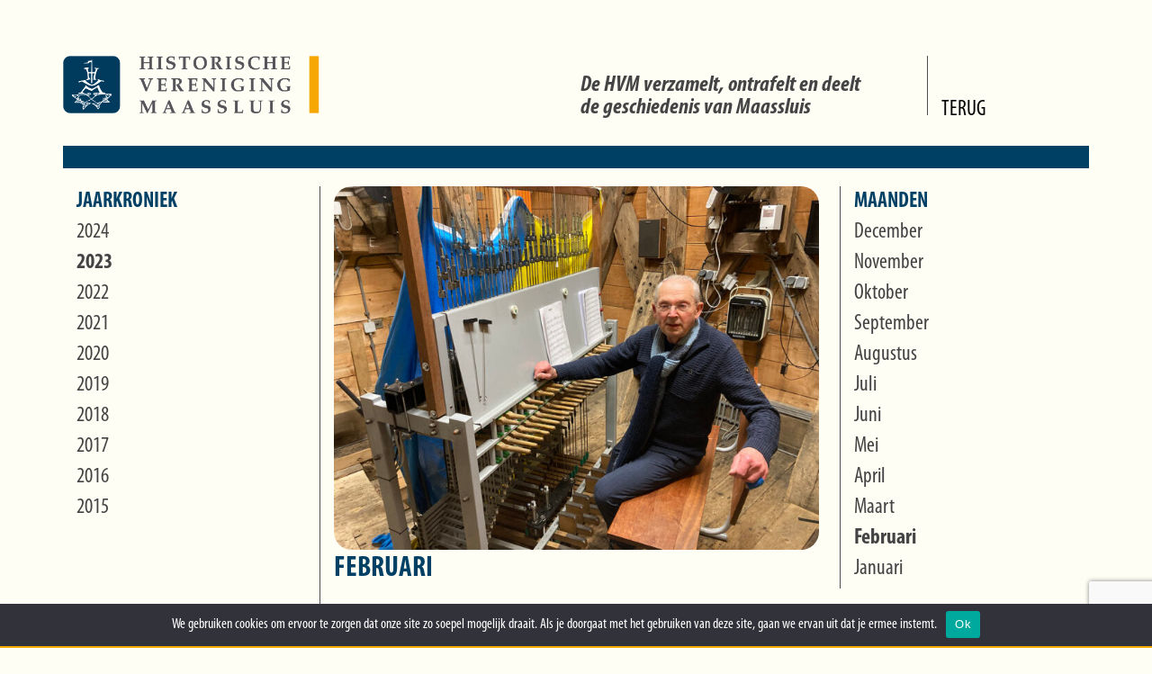

--- FILE ---
content_type: text/html; charset=UTF-8
request_url: https://histvermaassluis.nl/jaarkroniek/februari-5/
body_size: 9594
content:
<!doctype html>
<html lang="nl-NL" class="no-js">
	<head>

		<script async src="https://www.googletagmanager.com/gtag/js?id=UA-116985347-1"></script>

		<script>
			window.dataLayer = window.dataLayer || [];
			function gtag(){dataLayer.push(arguments);}
			gtag('js', new Date());
			
			gtag('config', 'UA-116985347-1');
		</script>

	
		<meta charset="UTF-8">
		<title>Februari - Historische Vereniging Maassluis : Historische Vereniging Maassluis</title>

		<link href="//www.google-analytics.com" rel="dns-prefetch">

		<meta http-equiv="X-UA-Compatible" content="IE=edge,chrome=1">
		<meta name="viewport" content="width=device-width, initial-scale=1.0">
		<meta name="description" content="Historische Vereniging Maassluis">

		<!-- JQuery -->
		<script src="//code.jquery.com/jquery-1.12.0.min.js"></script>
		<script src="//code.jquery.com/jquery-migrate-1.2.1.min.js"></script>

    	<!-- Bootstrap -->
		<link rel="stylesheet" href="https://maxcdn.bootstrapcdn.com/bootstrap/3.3.7/css/bootstrap.min.css" integrity="sha384-BVYiiSIFeK1dGmJRAkycuHAHRg32OmUcww7on3RYdg4Va+PmSTsz/K68vbdEjh4u" crossorigin="anonymous">
		<link rel="stylesheet" href="https://maxcdn.bootstrapcdn.com/bootstrap/3.3.7/css/bootstrap-theme.min.css" integrity="sha384-rHyoN1iRsVXV4nD0JutlnGaslCJuC7uwjduW9SVrLvRYooPp2bWYgmgJQIXwl/Sp" crossorigin="anonymous">
		<script src="https://maxcdn.bootstrapcdn.com/bootstrap/3.3.7/js/bootstrap.min.js" integrity="sha384-Tc5IQib027qvyjSMfHjOMaLkfuWVxZxUPnCJA7l2mCWNIpG9mGCD8wGNIcPD7Txa" crossorigin="anonymous"></script>

		<meta name='robots' content='index, follow, max-image-preview:large, max-snippet:-1, max-video-preview:-1' />
	<style>img:is([sizes="auto" i], [sizes^="auto," i]) { contain-intrinsic-size: 3000px 1500px }</style>
	
	<!-- This site is optimized with the Yoast SEO plugin v26.7 - https://yoast.com/wordpress/plugins/seo/ -->
	<link rel="canonical" href="https://histvermaassluis.nl/jaarkroniek/februari-5/" />
	<meta property="og:locale" content="nl_NL" />
	<meta property="og:type" content="article" />
	<meta property="og:title" content="Februari - Historische Vereniging Maassluis" />
	<meta property="og:description" content="9 &#8211; Maassluis-brede acties voor Turkije en Syrië De gemeenteraad van Maassluis heeft samengewerkt met moskeeën, kerken en allerlei wijkverenigingen om de acties die overal worden georganiseerd ten gevolge van de enorme aardbeving in Turkije en Syrië, enigszins te stroomlijnen. Op 6 februari werd een gebied op de grens van Turkije en Syrië door een... Bekijk Artikel" />
	<meta property="og:url" content="https://histvermaassluis.nl/jaarkroniek/februari-5/" />
	<meta property="og:site_name" content="Historische Vereniging Maassluis" />
	<meta property="article:modified_time" content="2023-10-11T09:04:47+00:00" />
	<meta name="twitter:card" content="summary_large_image" />
	<meta name="twitter:label1" content="Geschatte leestijd" />
	<meta name="twitter:data1" content="2 minuten" />
	<script type="application/ld+json" class="yoast-schema-graph">{"@context":"https://schema.org","@graph":[{"@type":"WebPage","@id":"https://histvermaassluis.nl/jaarkroniek/februari-5/","url":"https://histvermaassluis.nl/jaarkroniek/februari-5/","name":"Februari - Historische Vereniging Maassluis","isPartOf":{"@id":"https://histvermaassluis.nl/#website"},"datePublished":"2023-10-11T08:30:57+00:00","dateModified":"2023-10-11T09:04:47+00:00","breadcrumb":{"@id":"https://histvermaassluis.nl/jaarkroniek/februari-5/#breadcrumb"},"inLanguage":"nl-NL","potentialAction":[{"@type":"ReadAction","target":["https://histvermaassluis.nl/jaarkroniek/februari-5/"]}]},{"@type":"BreadcrumbList","@id":"https://histvermaassluis.nl/jaarkroniek/februari-5/#breadcrumb","itemListElement":[{"@type":"ListItem","position":1,"name":"Home","item":"https://histvermaassluis.nl/"},{"@type":"ListItem","position":2,"name":"Februari"}]},{"@type":"WebSite","@id":"https://histvermaassluis.nl/#website","url":"https://histvermaassluis.nl/","name":"Historische Vereniging Maassluis","description":"Historische Vereniging Maassluis","potentialAction":[{"@type":"SearchAction","target":{"@type":"EntryPoint","urlTemplate":"https://histvermaassluis.nl/?s={search_term_string}"},"query-input":{"@type":"PropertyValueSpecification","valueRequired":true,"valueName":"search_term_string"}}],"inLanguage":"nl-NL"}]}</script>
	<!-- / Yoast SEO plugin. -->


<script type="text/javascript">
/* <![CDATA[ */
window._wpemojiSettings = {"baseUrl":"https:\/\/s.w.org\/images\/core\/emoji\/15.0.3\/72x72\/","ext":".png","svgUrl":"https:\/\/s.w.org\/images\/core\/emoji\/15.0.3\/svg\/","svgExt":".svg","source":{"concatemoji":"https:\/\/histvermaassluis.nl\/wp-includes\/js\/wp-emoji-release.min.js?ver=6.7.4"}};
/*! This file is auto-generated */
!function(i,n){var o,s,e;function c(e){try{var t={supportTests:e,timestamp:(new Date).valueOf()};sessionStorage.setItem(o,JSON.stringify(t))}catch(e){}}function p(e,t,n){e.clearRect(0,0,e.canvas.width,e.canvas.height),e.fillText(t,0,0);var t=new Uint32Array(e.getImageData(0,0,e.canvas.width,e.canvas.height).data),r=(e.clearRect(0,0,e.canvas.width,e.canvas.height),e.fillText(n,0,0),new Uint32Array(e.getImageData(0,0,e.canvas.width,e.canvas.height).data));return t.every(function(e,t){return e===r[t]})}function u(e,t,n){switch(t){case"flag":return n(e,"\ud83c\udff3\ufe0f\u200d\u26a7\ufe0f","\ud83c\udff3\ufe0f\u200b\u26a7\ufe0f")?!1:!n(e,"\ud83c\uddfa\ud83c\uddf3","\ud83c\uddfa\u200b\ud83c\uddf3")&&!n(e,"\ud83c\udff4\udb40\udc67\udb40\udc62\udb40\udc65\udb40\udc6e\udb40\udc67\udb40\udc7f","\ud83c\udff4\u200b\udb40\udc67\u200b\udb40\udc62\u200b\udb40\udc65\u200b\udb40\udc6e\u200b\udb40\udc67\u200b\udb40\udc7f");case"emoji":return!n(e,"\ud83d\udc26\u200d\u2b1b","\ud83d\udc26\u200b\u2b1b")}return!1}function f(e,t,n){var r="undefined"!=typeof WorkerGlobalScope&&self instanceof WorkerGlobalScope?new OffscreenCanvas(300,150):i.createElement("canvas"),a=r.getContext("2d",{willReadFrequently:!0}),o=(a.textBaseline="top",a.font="600 32px Arial",{});return e.forEach(function(e){o[e]=t(a,e,n)}),o}function t(e){var t=i.createElement("script");t.src=e,t.defer=!0,i.head.appendChild(t)}"undefined"!=typeof Promise&&(o="wpEmojiSettingsSupports",s=["flag","emoji"],n.supports={everything:!0,everythingExceptFlag:!0},e=new Promise(function(e){i.addEventListener("DOMContentLoaded",e,{once:!0})}),new Promise(function(t){var n=function(){try{var e=JSON.parse(sessionStorage.getItem(o));if("object"==typeof e&&"number"==typeof e.timestamp&&(new Date).valueOf()<e.timestamp+604800&&"object"==typeof e.supportTests)return e.supportTests}catch(e){}return null}();if(!n){if("undefined"!=typeof Worker&&"undefined"!=typeof OffscreenCanvas&&"undefined"!=typeof URL&&URL.createObjectURL&&"undefined"!=typeof Blob)try{var e="postMessage("+f.toString()+"("+[JSON.stringify(s),u.toString(),p.toString()].join(",")+"));",r=new Blob([e],{type:"text/javascript"}),a=new Worker(URL.createObjectURL(r),{name:"wpTestEmojiSupports"});return void(a.onmessage=function(e){c(n=e.data),a.terminate(),t(n)})}catch(e){}c(n=f(s,u,p))}t(n)}).then(function(e){for(var t in e)n.supports[t]=e[t],n.supports.everything=n.supports.everything&&n.supports[t],"flag"!==t&&(n.supports.everythingExceptFlag=n.supports.everythingExceptFlag&&n.supports[t]);n.supports.everythingExceptFlag=n.supports.everythingExceptFlag&&!n.supports.flag,n.DOMReady=!1,n.readyCallback=function(){n.DOMReady=!0}}).then(function(){return e}).then(function(){var e;n.supports.everything||(n.readyCallback(),(e=n.source||{}).concatemoji?t(e.concatemoji):e.wpemoji&&e.twemoji&&(t(e.twemoji),t(e.wpemoji)))}))}((window,document),window._wpemojiSettings);
/* ]]> */
</script>
<style id='wp-emoji-styles-inline-css' type='text/css'>

	img.wp-smiley, img.emoji {
		display: inline !important;
		border: none !important;
		box-shadow: none !important;
		height: 1em !important;
		width: 1em !important;
		margin: 0 0.07em !important;
		vertical-align: -0.1em !important;
		background: none !important;
		padding: 0 !important;
	}
</style>
<link rel='stylesheet' id='wp-block-library-css' href='https://histvermaassluis.nl/wp-includes/css/dist/block-library/style.min.css?ver=6.7.4' media='all' />
<style id='classic-theme-styles-inline-css' type='text/css'>
/*! This file is auto-generated */
.wp-block-button__link{color:#fff;background-color:#32373c;border-radius:9999px;box-shadow:none;text-decoration:none;padding:calc(.667em + 2px) calc(1.333em + 2px);font-size:1.125em}.wp-block-file__button{background:#32373c;color:#fff;text-decoration:none}
</style>
<style id='global-styles-inline-css' type='text/css'>
:root{--wp--preset--aspect-ratio--square: 1;--wp--preset--aspect-ratio--4-3: 4/3;--wp--preset--aspect-ratio--3-4: 3/4;--wp--preset--aspect-ratio--3-2: 3/2;--wp--preset--aspect-ratio--2-3: 2/3;--wp--preset--aspect-ratio--16-9: 16/9;--wp--preset--aspect-ratio--9-16: 9/16;--wp--preset--color--black: #000000;--wp--preset--color--cyan-bluish-gray: #abb8c3;--wp--preset--color--white: #ffffff;--wp--preset--color--pale-pink: #f78da7;--wp--preset--color--vivid-red: #cf2e2e;--wp--preset--color--luminous-vivid-orange: #ff6900;--wp--preset--color--luminous-vivid-amber: #fcb900;--wp--preset--color--light-green-cyan: #7bdcb5;--wp--preset--color--vivid-green-cyan: #00d084;--wp--preset--color--pale-cyan-blue: #8ed1fc;--wp--preset--color--vivid-cyan-blue: #0693e3;--wp--preset--color--vivid-purple: #9b51e0;--wp--preset--gradient--vivid-cyan-blue-to-vivid-purple: linear-gradient(135deg,rgba(6,147,227,1) 0%,rgb(155,81,224) 100%);--wp--preset--gradient--light-green-cyan-to-vivid-green-cyan: linear-gradient(135deg,rgb(122,220,180) 0%,rgb(0,208,130) 100%);--wp--preset--gradient--luminous-vivid-amber-to-luminous-vivid-orange: linear-gradient(135deg,rgba(252,185,0,1) 0%,rgba(255,105,0,1) 100%);--wp--preset--gradient--luminous-vivid-orange-to-vivid-red: linear-gradient(135deg,rgba(255,105,0,1) 0%,rgb(207,46,46) 100%);--wp--preset--gradient--very-light-gray-to-cyan-bluish-gray: linear-gradient(135deg,rgb(238,238,238) 0%,rgb(169,184,195) 100%);--wp--preset--gradient--cool-to-warm-spectrum: linear-gradient(135deg,rgb(74,234,220) 0%,rgb(151,120,209) 20%,rgb(207,42,186) 40%,rgb(238,44,130) 60%,rgb(251,105,98) 80%,rgb(254,248,76) 100%);--wp--preset--gradient--blush-light-purple: linear-gradient(135deg,rgb(255,206,236) 0%,rgb(152,150,240) 100%);--wp--preset--gradient--blush-bordeaux: linear-gradient(135deg,rgb(254,205,165) 0%,rgb(254,45,45) 50%,rgb(107,0,62) 100%);--wp--preset--gradient--luminous-dusk: linear-gradient(135deg,rgb(255,203,112) 0%,rgb(199,81,192) 50%,rgb(65,88,208) 100%);--wp--preset--gradient--pale-ocean: linear-gradient(135deg,rgb(255,245,203) 0%,rgb(182,227,212) 50%,rgb(51,167,181) 100%);--wp--preset--gradient--electric-grass: linear-gradient(135deg,rgb(202,248,128) 0%,rgb(113,206,126) 100%);--wp--preset--gradient--midnight: linear-gradient(135deg,rgb(2,3,129) 0%,rgb(40,116,252) 100%);--wp--preset--font-size--small: 13px;--wp--preset--font-size--medium: 20px;--wp--preset--font-size--large: 36px;--wp--preset--font-size--x-large: 42px;--wp--preset--spacing--20: 0.44rem;--wp--preset--spacing--30: 0.67rem;--wp--preset--spacing--40: 1rem;--wp--preset--spacing--50: 1.5rem;--wp--preset--spacing--60: 2.25rem;--wp--preset--spacing--70: 3.38rem;--wp--preset--spacing--80: 5.06rem;--wp--preset--shadow--natural: 6px 6px 9px rgba(0, 0, 0, 0.2);--wp--preset--shadow--deep: 12px 12px 50px rgba(0, 0, 0, 0.4);--wp--preset--shadow--sharp: 6px 6px 0px rgba(0, 0, 0, 0.2);--wp--preset--shadow--outlined: 6px 6px 0px -3px rgba(255, 255, 255, 1), 6px 6px rgba(0, 0, 0, 1);--wp--preset--shadow--crisp: 6px 6px 0px rgba(0, 0, 0, 1);}:where(.is-layout-flex){gap: 0.5em;}:where(.is-layout-grid){gap: 0.5em;}body .is-layout-flex{display: flex;}.is-layout-flex{flex-wrap: wrap;align-items: center;}.is-layout-flex > :is(*, div){margin: 0;}body .is-layout-grid{display: grid;}.is-layout-grid > :is(*, div){margin: 0;}:where(.wp-block-columns.is-layout-flex){gap: 2em;}:where(.wp-block-columns.is-layout-grid){gap: 2em;}:where(.wp-block-post-template.is-layout-flex){gap: 1.25em;}:where(.wp-block-post-template.is-layout-grid){gap: 1.25em;}.has-black-color{color: var(--wp--preset--color--black) !important;}.has-cyan-bluish-gray-color{color: var(--wp--preset--color--cyan-bluish-gray) !important;}.has-white-color{color: var(--wp--preset--color--white) !important;}.has-pale-pink-color{color: var(--wp--preset--color--pale-pink) !important;}.has-vivid-red-color{color: var(--wp--preset--color--vivid-red) !important;}.has-luminous-vivid-orange-color{color: var(--wp--preset--color--luminous-vivid-orange) !important;}.has-luminous-vivid-amber-color{color: var(--wp--preset--color--luminous-vivid-amber) !important;}.has-light-green-cyan-color{color: var(--wp--preset--color--light-green-cyan) !important;}.has-vivid-green-cyan-color{color: var(--wp--preset--color--vivid-green-cyan) !important;}.has-pale-cyan-blue-color{color: var(--wp--preset--color--pale-cyan-blue) !important;}.has-vivid-cyan-blue-color{color: var(--wp--preset--color--vivid-cyan-blue) !important;}.has-vivid-purple-color{color: var(--wp--preset--color--vivid-purple) !important;}.has-black-background-color{background-color: var(--wp--preset--color--black) !important;}.has-cyan-bluish-gray-background-color{background-color: var(--wp--preset--color--cyan-bluish-gray) !important;}.has-white-background-color{background-color: var(--wp--preset--color--white) !important;}.has-pale-pink-background-color{background-color: var(--wp--preset--color--pale-pink) !important;}.has-vivid-red-background-color{background-color: var(--wp--preset--color--vivid-red) !important;}.has-luminous-vivid-orange-background-color{background-color: var(--wp--preset--color--luminous-vivid-orange) !important;}.has-luminous-vivid-amber-background-color{background-color: var(--wp--preset--color--luminous-vivid-amber) !important;}.has-light-green-cyan-background-color{background-color: var(--wp--preset--color--light-green-cyan) !important;}.has-vivid-green-cyan-background-color{background-color: var(--wp--preset--color--vivid-green-cyan) !important;}.has-pale-cyan-blue-background-color{background-color: var(--wp--preset--color--pale-cyan-blue) !important;}.has-vivid-cyan-blue-background-color{background-color: var(--wp--preset--color--vivid-cyan-blue) !important;}.has-vivid-purple-background-color{background-color: var(--wp--preset--color--vivid-purple) !important;}.has-black-border-color{border-color: var(--wp--preset--color--black) !important;}.has-cyan-bluish-gray-border-color{border-color: var(--wp--preset--color--cyan-bluish-gray) !important;}.has-white-border-color{border-color: var(--wp--preset--color--white) !important;}.has-pale-pink-border-color{border-color: var(--wp--preset--color--pale-pink) !important;}.has-vivid-red-border-color{border-color: var(--wp--preset--color--vivid-red) !important;}.has-luminous-vivid-orange-border-color{border-color: var(--wp--preset--color--luminous-vivid-orange) !important;}.has-luminous-vivid-amber-border-color{border-color: var(--wp--preset--color--luminous-vivid-amber) !important;}.has-light-green-cyan-border-color{border-color: var(--wp--preset--color--light-green-cyan) !important;}.has-vivid-green-cyan-border-color{border-color: var(--wp--preset--color--vivid-green-cyan) !important;}.has-pale-cyan-blue-border-color{border-color: var(--wp--preset--color--pale-cyan-blue) !important;}.has-vivid-cyan-blue-border-color{border-color: var(--wp--preset--color--vivid-cyan-blue) !important;}.has-vivid-purple-border-color{border-color: var(--wp--preset--color--vivid-purple) !important;}.has-vivid-cyan-blue-to-vivid-purple-gradient-background{background: var(--wp--preset--gradient--vivid-cyan-blue-to-vivid-purple) !important;}.has-light-green-cyan-to-vivid-green-cyan-gradient-background{background: var(--wp--preset--gradient--light-green-cyan-to-vivid-green-cyan) !important;}.has-luminous-vivid-amber-to-luminous-vivid-orange-gradient-background{background: var(--wp--preset--gradient--luminous-vivid-amber-to-luminous-vivid-orange) !important;}.has-luminous-vivid-orange-to-vivid-red-gradient-background{background: var(--wp--preset--gradient--luminous-vivid-orange-to-vivid-red) !important;}.has-very-light-gray-to-cyan-bluish-gray-gradient-background{background: var(--wp--preset--gradient--very-light-gray-to-cyan-bluish-gray) !important;}.has-cool-to-warm-spectrum-gradient-background{background: var(--wp--preset--gradient--cool-to-warm-spectrum) !important;}.has-blush-light-purple-gradient-background{background: var(--wp--preset--gradient--blush-light-purple) !important;}.has-blush-bordeaux-gradient-background{background: var(--wp--preset--gradient--blush-bordeaux) !important;}.has-luminous-dusk-gradient-background{background: var(--wp--preset--gradient--luminous-dusk) !important;}.has-pale-ocean-gradient-background{background: var(--wp--preset--gradient--pale-ocean) !important;}.has-electric-grass-gradient-background{background: var(--wp--preset--gradient--electric-grass) !important;}.has-midnight-gradient-background{background: var(--wp--preset--gradient--midnight) !important;}.has-small-font-size{font-size: var(--wp--preset--font-size--small) !important;}.has-medium-font-size{font-size: var(--wp--preset--font-size--medium) !important;}.has-large-font-size{font-size: var(--wp--preset--font-size--large) !important;}.has-x-large-font-size{font-size: var(--wp--preset--font-size--x-large) !important;}
:where(.wp-block-post-template.is-layout-flex){gap: 1.25em;}:where(.wp-block-post-template.is-layout-grid){gap: 1.25em;}
:where(.wp-block-columns.is-layout-flex){gap: 2em;}:where(.wp-block-columns.is-layout-grid){gap: 2em;}
:root :where(.wp-block-pullquote){font-size: 1.5em;line-height: 1.6;}
</style>
<link rel='stylesheet' id='contact-form-7-css' href='https://histvermaassluis.nl/wp-content/plugins/contact-form-7/includes/css/styles.css?ver=6.1.4' media='all' />
<link rel='stylesheet' id='cookie-notice-front-css' href='https://histvermaassluis.nl/wp-content/plugins/cookie-notice/css/front.min.css?ver=2.5.11' media='all' />
<link rel='stylesheet' id='normalize-css' href='https://histvermaassluis.nl/wp-content/themes/hvm/normalize.css?ver=1.0' media='all' />
<link rel='stylesheet' id='html5blank-css' href='https://histvermaassluis.nl/wp-content/themes/hvm/style.css?ver=1.0' media='all' />
<link rel='stylesheet' id='hvm-style-css' href='https://histvermaassluis.nl/wp-content/themes/hvm/style.css?ver=6.7.4' media='all' />
<link rel='stylesheet' id='child-style-css' href='https://histvermaassluis.nl/wp-content/themes/hvm-child/style.css?ver=2.0.0' media='all' />
<link rel='stylesheet' id='hvm-child-fa-css' href='https://histvermaassluis.nl/wp-content/themes/hvm-child/css/fonts/font-awesome/css/font-awesome.min.css?ver=6.7.4' media='all' />
<link rel='stylesheet' id='hvm-child-fonts-css' href='https://histvermaassluis.nl/wp-content/themes/hvm-child/css/fonts.css?ver=6.7.4' media='all' />
<link rel='stylesheet' id='hvm-child-default-css' href='https://histvermaassluis.nl/wp-content/themes/hvm-child/css/default.css?ver=6.7.4' media='all' />
<script type="text/javascript" src="https://histvermaassluis.nl/wp-content/themes/hvm/js/lib/conditionizr-4.3.0.min.js?ver=4.3.0" id="conditionizr-js"></script>
<script type="text/javascript" src="https://histvermaassluis.nl/wp-content/themes/hvm/js/lib/modernizr-2.7.1.min.js?ver=2.7.1" id="modernizr-js"></script>
<script type="text/javascript" src="https://histvermaassluis.nl/wp-includes/js/jquery/jquery.min.js?ver=3.7.1" id="jquery-core-js"></script>
<script type="text/javascript" src="https://histvermaassluis.nl/wp-includes/js/jquery/jquery-migrate.min.js?ver=3.4.1" id="jquery-migrate-js"></script>
<script type="text/javascript" src="https://histvermaassluis.nl/wp-content/themes/hvm/js/scripts.js?ver=1.0.0" id="html5blankscripts-js"></script>
<script type="text/javascript" id="cookie-notice-front-js-before">
/* <![CDATA[ */
var cnArgs = {"ajaxUrl":"https:\/\/histvermaassluis.nl\/wp-admin\/admin-ajax.php","nonce":"b73db49bf5","hideEffect":"fade","position":"bottom","onScroll":false,"onScrollOffset":100,"onClick":false,"cookieName":"cookie_notice_accepted","cookieTime":2592000,"cookieTimeRejected":2592000,"globalCookie":false,"redirection":false,"cache":false,"revokeCookies":false,"revokeCookiesOpt":"automatic"};
/* ]]> */
</script>
<script type="text/javascript" src="https://histvermaassluis.nl/wp-content/plugins/cookie-notice/js/front.min.js?ver=2.5.11" id="cookie-notice-front-js"></script>
<link rel="https://api.w.org/" href="https://histvermaassluis.nl/wp-json/" /><link rel="alternate" title="JSON" type="application/json" href="https://histvermaassluis.nl/wp-json/wp/v2/jaarkroniek/3107" /><link rel="alternate" title="oEmbed (JSON)" type="application/json+oembed" href="https://histvermaassluis.nl/wp-json/oembed/1.0/embed?url=https%3A%2F%2Fhistvermaassluis.nl%2Fjaarkroniek%2Ffebruari-5%2F" />
<link rel="alternate" title="oEmbed (XML)" type="text/xml+oembed" href="https://histvermaassluis.nl/wp-json/oembed/1.0/embed?url=https%3A%2F%2Fhistvermaassluis.nl%2Fjaarkroniek%2Ffebruari-5%2F&#038;format=xml" />
<link rel="icon" href="https://histvermaassluis.nl/wp-content/uploads/2017/07/cropped-HVM_favicon-32x32.png" sizes="32x32" />
<link rel="icon" href="https://histvermaassluis.nl/wp-content/uploads/2017/07/cropped-HVM_favicon-192x192.png" sizes="192x192" />
<link rel="apple-touch-icon" href="https://histvermaassluis.nl/wp-content/uploads/2017/07/cropped-HVM_favicon-180x180.png" />
<meta name="msapplication-TileImage" content="https://histvermaassluis.nl/wp-content/uploads/2017/07/cropped-HVM_favicon-270x270.png" />
	</head>

	<body data-rsssl=1 class="jaarkroniek-template-default single single-jaarkroniek postid-3107 cookies-not-set februari-5">

	<div class="noshow-small">
		<div class="container">
	<div class="topbar">
		<div class="row">
			<div class="col-lg-6 col-md-5 col-sm-9">
				<a href="https://histvermaassluis.nl"><img src="/wp-content/themes/hvm-child/images/HVM_logo.png" style="width: 285px;"></a>
			</div>
			<div class="col-lg-4 col-md-5 hidden-sm hidden-xs sloganbox">
				<div class="slogantext">
					<p>De HVM verzamelt, ontrafelt en deelt<br />
					de geschiedenis van Maassluis</p>
				</div>
			</div>

								<div class="hidden-xs col-sm-3 col-md-2 col-lg-2 home_link">
						<a href="https://histvermaassluis.nl"><h2>TERUG</h2></a>
					</div>
				
		</div>
	</div>

	<div class="blue-divider"></div>

</div>	</div>

	<div class="noshow-between noshow-medium noshow-large">
		<div class="ham-con">

		<nav role="navigation">
		  <div id="menuToggle">
		    <input type="checkbox" />
		    
		    <span></span>
		    <span></span>
		    <span></span>
		    
		    <ul id="menu">

		    							<h1>Nieuws</h1>
                			<h2 class="home_button single_page_button">
								<a href="https://histvermaassluis.nl/nieuws/"> Terug naar het Nieuwsoverzicht</a>
							</h2>
					
				<hr>
					<h2 class="home_button">
						<a href="https://histvermaassluis.nl"> Terug naar Home</a>
					</h2>
		    </ul>

		  </div>
		</nav>

</div>
<div class="mobile_logo">
	<a href="https://histvermaassluis.nl"><img src="https://histvermaassluis.nl/wp-content/themes/hvm-child/images/HVM_Logo_mobile.png" class="HVM_logo"></a>
</div>
	</div>

	<div class="container">

<script type="text/javascript">
	
	$(function() {
		$(".month-rub a").each(function() {
			if (this.href == window.location) {
				$(this).css("font-weight", "bold");
			};
		});
	});

	$(function() {
		$(".year-rub a").each(function() {
			if (this.href == "https://histvermaassluis.nl/category/2023/") {
				$(this).css("font-weight", "bold");
			};
		});
	});

	$(window).load(function(){
	    $(".owl-carousel").hover(function(){
	        $(".news-img-back, .fa-chevron-left, .fa-chevron-right").fadeIn(500);
	        }, function(){
	        $(".news-img-back, .fa-chevron-left, .fa-chevron-right").fadeOut(500);
	    });
	});

</script>

<link rel="stylesheet" type="text/css" href="https://histvermaassluis.nl/wp-content/themes/hvm-child/includes/owlcarousel/assets/owl.carousel.min.css">
<link rel="stylesheet" type="text/css" href="https://histvermaassluis.nl/wp-content/themes/hvm-child/includes/owlcarousel/assets/owl.theme.default.min.css">

	<div class="col-xs-3 noshow-small year-rub">
		<div class="block one-single-page">
		<h1>Jaarkroniek</h1>
			<h1 class="menwalk">
               		<li class="cat-item cat-item-16"><a href="https://histvermaassluis.nl/category/2024/">2024</a>
</li>
	<li class="cat-item cat-item-15"><a href="https://histvermaassluis.nl/category/2023/">2023</a>
</li>
	<li class="cat-item cat-item-14"><a href="https://histvermaassluis.nl/category/2022/">2022</a>
</li>
	<li class="cat-item cat-item-13"><a href="https://histvermaassluis.nl/category/2021/">2021</a>
</li>
	<li class="cat-item cat-item-12"><a href="https://histvermaassluis.nl/category/2020/">2020</a>
</li>
	<li class="cat-item cat-item-11"><a href="https://histvermaassluis.nl/category/2019/">2019</a>
</li>
	<li class="cat-item cat-item-10"><a href="https://histvermaassluis.nl/category/2018/">2018</a>
</li>
	<li class="cat-item cat-item-9"><a href="https://histvermaassluis.nl/category/2017/">2017</a>
</li>
	<li class="cat-item cat-item-8"><a href="https://histvermaassluis.nl/category/2016/">2016</a>
</li>
	<li class="cat-item cat-item-5"><a href="https://histvermaassluis.nl/category/2015/">2015</a>
</li>
           	</h1>
		</div>
	</div>

	<div class="col-xs-12 col-sm-9 col-md-6 single-page">

		<div class="one-news">
			<div class="owl-carousel owl-theme">
								    <div class="item">
				    	<img src="https://histvermaassluis.nl/wp-content/uploads/2023/10/HVM_GV_Gerard-de-Waardt-2023-700x525.jpg" />
				    						    	<div class="news-img-back">
				                <div class="news-img-text"><p>Beiaardier Gerard de Waardt</p>
</div>
				            </div>
			            				    </div>
							</div>
		</div>

		<h1>Februari</h1>

		<div class="news-text">
				<p class="news-intro"></p>

									<p><strong>9 &#8211; Maassluis-brede acties voor Turkije en Syrië</strong><br />
De gemeenteraad van Maassluis heeft samengewerkt met moskeeën, kerken en allerlei wijkverenigingen om de acties die overal worden georganiseerd ten gevolge van de enorme aardbeving in Turkije en Syrië, enigszins te stroomlijnen. Op 6 februari werd een gebied op de grens van Turkije en Syrië door een enorme verwoestende aardbeving getroffen. De aardbeving heeft, behalve in Turkije, ook in Syrië grote impact. Verscheidene bewoners van de Lady Anne, waar Syrische vluchtelingen tijdelijk zijn ondergebracht, maken zich grote zorgen over familieleden in dat gebied. De gemeente doneert 1 euro per inwoner voor de hulpverlening aan het rampgebied. Er zal meer dan € 35.000,- beschikbaar worden gesteld.</p>
<p><strong>14 &#8211; Burgemeester Haan verlaat Maassluis voortijdig</strong><br />
Vandaag werd bekend dat burgemeester Edo Haan waarnemend burgemeester van Zwijndrecht wordt. Zijn nieuwe functie begint al op 8 maart. Tot 15 april zal Haan beide functies combineren. In die tussentijd zal commissaris van de Koning Jaap Smit met de Maassluise fractievoorzitters in contact treden om te komen tot aanstelling van een waarnemend burgemeester.</p>
<p><strong>16 &#8211; Gemeenteraad dringt aan op snelle hervatting veerdienst</strong><br />
De gemeenteraad heeft een motie aangenomen, waarin het falen van Blue Amigo, de exploitant van de veerdienst naar Rozenburg, alsmede het hele systeem van aanbesteding wordt afgekeurd en de provincie Zuid-Holland zover te krijgen dat de veerverbinding op een zo kort mogelijke termijn wordt hervat met de oorspronkelijke veerboten en de oorspronkelijke dienstregeling. Blue Amigo heeft volgens de raad niet alleen de provincie, maar ook de inwoners van zowel Maassluis als Rozenburg in de kou laten staan. De veerdienst is al sinds oktober uit de vaart. Het bedrijf verklaarde dat de veerboten niet gerepareerd konden worden door gebrek aan geschikte onderdelen. Het blijkt nu Blue Amigo aan geld te ontbreken om de reparatie te laten uitvoeren. Er is veel onduidelijkheid, want de provincie heeft aangegeven de reparaties te betalen. Echter wanneer de veerdienst wordt hervat is vooralsnog onbekend.</p>
<p><strong>23 &#8211; Carillon gedenkt een jaar oorlog in Oekraïne</strong><br />
Beiaardier Gerard de Waardt heeft vandaag met een programma tussen 11.00 en 12.00 herdacht dat de oorlog in Oekraïne nu al een jaar duurt. Voor dit programma luidde enige tijd de grootste (rouw-) klok van de Groote kerk, waarna de Waardt begon met het Oekraïense volkslied te spelen. Hij vervolgde met enkele Westerse en Oekraïense vredesliederen en besloot met het Europese volkslied ‘Alle Menschen werden brüder’.</p>
				
		</div>

	</div>

	<div class="col-xs-12 col-sm-9 col-md-3 one-single-page month-rub">
		<h1>Maanden</h1>

				
				<h1 class="menwalk">
					<a href="https://histvermaassluis.nl/jaarkroniek/december-5/">
						December					</a>
				</h1>
				
				<h1 class="menwalk">
					<a href="https://histvermaassluis.nl/jaarkroniek/november-5/">
						November					</a>
				</h1>
				
				<h1 class="menwalk">
					<a href="https://histvermaassluis.nl/jaarkroniek/oktober-5/">
						Oktober					</a>
				</h1>
				
				<h1 class="menwalk">
					<a href="https://histvermaassluis.nl/jaarkroniek/september-5/">
						September					</a>
				</h1>
				
				<h1 class="menwalk">
					<a href="https://histvermaassluis.nl/jaarkroniek/augustus-5/">
						Augustus					</a>
				</h1>
				
				<h1 class="menwalk">
					<a href="https://histvermaassluis.nl/jaarkroniek/juli-5/">
						Juli					</a>
				</h1>
				
				<h1 class="menwalk">
					<a href="https://histvermaassluis.nl/jaarkroniek/juni-5/">
						Juni					</a>
				</h1>
				
				<h1 class="menwalk">
					<a href="https://histvermaassluis.nl/jaarkroniek/mei-5/">
						Mei					</a>
				</h1>
				
				<h1 class="menwalk">
					<a href="https://histvermaassluis.nl/jaarkroniek/april-5/">
						April					</a>
				</h1>
				
				<h1 class="menwalk">
					<a href="https://histvermaassluis.nl/jaarkroniek/maart-4/">
						Maart					</a>
				</h1>
				
				<h1 class="menwalk">
					<a href="https://histvermaassluis.nl/jaarkroniek/februari-5/">
						Februari					</a>
				</h1>
				
				<h1 class="menwalk">
					<a href="https://histvermaassluis.nl/jaarkroniek/3013/">
						Januari					</a>
				</h1>
			
	</div>

	<!-- OWL CAROUSEL SLIDER -->
	<script src="//code.jquery.com/jquery-1.12.0.min.js"></script>
	<script src="//code.jquery.com/jquery-migrate-1.2.1.min.js"></script>
	<script src="https://histvermaassluis.nl/wp-content/themes/hvm-child/includes/owlcarousel/owl.carousel.min.js"></script>

	<script>
		$(window).load(function () {
			$('.owl-carousel').owlCarousel({
			    loop: true,
			    items: 1,
			    margin: 10,
			    nav: true,
			    dots: true,
			    smartSpeed: 250,
			    autoplay: false,
	    		autoplayTimeout: 5000,
	    		autoplayHoverPause: true,
	    		animateOut: 'fadeOut',
	    		autoHeight: true,
			    navText : ["<i class='fa fa-chevron-left'></i>","<i class='fa fa-chevron-right'></i>"],
			});
		});
	</script>

	<!-- footer -->
	<footer class="footer" role="contentinfo">

	<div class="footer">
	<!-- /footer -->
	<div class="row">
		<div class="col col-xs-12">
			<div class="yellow-divider"></div>
		</div>
	</div>

	    <div class="row">
	        <div class="col col-xs-12">
	            <div class="footer-column">

	                <h2 class="noshow-small noshow-between">
	                    <span>Historische Vereniging Maassluis</span>&nbsp;&nbsp;
	                    <span class="yellow">|</span>&nbsp;&nbsp;Zuiddijk 16&nbsp;&nbsp;
	                    <span class="yellow">|</span>&nbsp;&nbsp;3143 AS&nbsp;&nbsp;
	                    <span class="yellow">|</span>&nbsp;&nbsp;Maassluis&nbsp;&nbsp;
	                    <span class="yellow">|</span>&nbsp;&nbsp;<a href="mailto:info@histvermaassluis.nl">info@histvermaassluis.nl</a>
	                	<a href="https://www.youtube.com/channel/UC5ajVUaawddymwuqTgsJSCg" alt="youtube" target="_blank"><i class="fa fa-youtube-square"></i></a>
	                	<a href="https://twitter.com/HVMaassluis" alt="twitter" target="_blank"><i class="fa fa-twitter-square"></i></a>
	                    <a href="https://www.instagram.com/hvmaassluis/" alt="instagram" target="_blank"><i class="fa fa-instagram"></i></a>
	                    <a href="https://www.facebook.com/HVMaassluis/" alt="facebook" target="_blank"><i class="fa fa-facebook-square"></i></a>
	                </h2>

	                <h2 class="mobile-footer noshow-small noshow-medium noshow-large">
	                    <span>Historische Vereniging Maassluis</span><br>
	                    Zuiddijk 16&nbsp;&nbsp;
	                    <span class="yellow">|</span>&nbsp;&nbsp;3143 AS&nbsp;&nbsp;
	                    <span class="yellow">|</span>&nbsp;&nbsp;Maassluis&nbsp;&nbsp;
	                    <span class="yellow">|</span>&nbsp;&nbsp;<a href="mailto:info@histvermaassluis.nl">info@histvermaassluis.nl</a>
	                    <a href="https://www.youtube.com/channel/UC5ajVUaawddymwuqTgsJSCg" alt="youtube" target="_blank"><i class="fa fa-youtube-square"></i></a>
	                	<a href="https://twitter.com/HVMaassluis" alt="twitter" target="_blank"><i class="fa fa-twitter-square"></i></a>
	                    <a href="https://www.instagram.com/hvmaassluis/" alt="instagram" target="_blank"><i class="fa fa-instagram"></i></a>
	                    <a href="https://www.facebook.com/HVMaassluis/" alt="facebook" target="_blank"><i class="fa fa-facebook-square"></i></a>
	                </h2>

	                <h2 class="mobile-footer noshow-between noshow-medium noshow-large">
	                    <span>Historische Vereniging Maassluis</span><br>
	                    Zuiddijk 16&nbsp;&nbsp;
	                    <span class="yellow">|</span>&nbsp;&nbsp;3143 AS&nbsp;&nbsp;
	                    <span class="yellow">|</span>&nbsp;&nbsp;Maassluis&nbsp;&nbsp;
	                    <a href="mailto:info@histvermaassluis.nl">info@histvermaassluis.nl</a><br>
	                    <a href="https://www.facebook.com/HVMaassluis/" alt="facebook" target="_blank"><i class="fa fa-facebook-square"></i></a>
	                    <a href="https://www.instagram.com/hvmaassluis/" alt="instagram" target="_blank"><i class="fa fa-instagram"></i></a>
	                	<a href="https://twitter.com/HVMaassluis" alt="twitter" target="_blank"><i class="fa fa-twitter-square"></i></a>
	                    <a href="https://www.youtube.com/channel/UC5ajVUaawddymwuqTgsJSCg" alt="youtube" target="_blank"><i class="fa fa-youtube-square"></i></a>
	                </h2>

	            </div>
	        </div>
	    </div>
	</div>

	<!-- copyright -->
		<p class="copyright">
			&copy; 2026 Copyright Historische Vereniging Maassluis &amp; Jeremy van de Velden.
		</p>

	</footer>
	<!-- /wrapper -->

		<script type="text/javascript" src="https://histvermaassluis.nl/wp-includes/js/dist/hooks.min.js?ver=4d63a3d491d11ffd8ac6" id="wp-hooks-js"></script>
<script type="text/javascript" src="https://histvermaassluis.nl/wp-includes/js/dist/i18n.min.js?ver=5e580eb46a90c2b997e6" id="wp-i18n-js"></script>
<script type="text/javascript" id="wp-i18n-js-after">
/* <![CDATA[ */
wp.i18n.setLocaleData( { 'text direction\u0004ltr': [ 'ltr' ] } );
/* ]]> */
</script>
<script type="text/javascript" src="https://histvermaassluis.nl/wp-content/plugins/contact-form-7/includes/swv/js/index.js?ver=6.1.4" id="swv-js"></script>
<script type="text/javascript" id="contact-form-7-js-translations">
/* <![CDATA[ */
( function( domain, translations ) {
	var localeData = translations.locale_data[ domain ] || translations.locale_data.messages;
	localeData[""].domain = domain;
	wp.i18n.setLocaleData( localeData, domain );
} )( "contact-form-7", {"translation-revision-date":"2025-11-30 09:13:36+0000","generator":"GlotPress\/4.0.3","domain":"messages","locale_data":{"messages":{"":{"domain":"messages","plural-forms":"nplurals=2; plural=n != 1;","lang":"nl"},"This contact form is placed in the wrong place.":["Dit contactformulier staat op de verkeerde plek."],"Error:":["Fout:"]}},"comment":{"reference":"includes\/js\/index.js"}} );
/* ]]> */
</script>
<script type="text/javascript" id="contact-form-7-js-before">
/* <![CDATA[ */
var wpcf7 = {
    "api": {
        "root": "https:\/\/histvermaassluis.nl\/wp-json\/",
        "namespace": "contact-form-7\/v1"
    }
};
/* ]]> */
</script>
<script type="text/javascript" src="https://histvermaassluis.nl/wp-content/plugins/contact-form-7/includes/js/index.js?ver=6.1.4" id="contact-form-7-js"></script>
<script type="text/javascript" src="https://www.google.com/recaptcha/api.js?render=6LeGQIsUAAAAAFaHUduEWuWUE-P_4Ltps6_rbGa9&amp;ver=3.0" id="google-recaptcha-js"></script>
<script type="text/javascript" src="https://histvermaassluis.nl/wp-includes/js/dist/vendor/wp-polyfill.min.js?ver=3.15.0" id="wp-polyfill-js"></script>
<script type="text/javascript" id="wpcf7-recaptcha-js-before">
/* <![CDATA[ */
var wpcf7_recaptcha = {
    "sitekey": "6LeGQIsUAAAAAFaHUduEWuWUE-P_4Ltps6_rbGa9",
    "actions": {
        "homepage": "homepage",
        "contactform": "contactform"
    }
};
/* ]]> */
</script>
<script type="text/javascript" src="https://histvermaassluis.nl/wp-content/plugins/contact-form-7/modules/recaptcha/index.js?ver=6.1.4" id="wpcf7-recaptcha-js"></script>

		<!-- Cookie Notice plugin v2.5.11 by Hu-manity.co https://hu-manity.co/ -->
		<div id="cookie-notice" role="dialog" class="cookie-notice-hidden cookie-revoke-hidden cn-position-bottom" aria-label="Cookie Notice" style="background-color: rgba(50,50,58,1);"><div class="cookie-notice-container" style="color: #fff"><span id="cn-notice-text" class="cn-text-container">We gebruiken cookies om ervoor te zorgen dat onze site zo soepel mogelijk draait. Als je doorgaat met het gebruiken van deze site, gaan we ervan uit dat je ermee instemt.</span><span id="cn-notice-buttons" class="cn-buttons-container"><button id="cn-accept-cookie" data-cookie-set="accept" class="cn-set-cookie cn-button" aria-label="Ok" style="background-color: #00a99d">Ok</button></span><button type="button" id="cn-close-notice" data-cookie-set="accept" class="cn-close-icon" aria-label="Nee"></button></div>
			
		</div>
		<!-- / Cookie Notice plugin -->
	<!-- Invisible ReCaptch -->
		<script>
			var onsubmitcallback = function( token ) {
			  document.querySelector( '.g-recaptcha-response' ).value = token;
			  document.querySelector( '.wpcf7 form' ).submit();
			};

			( function( $ ) {
			  $( '#thesubmit' ).click( function( event ) {
			    grecaptcha.execute( 0 );
			    event.preventDefault();
			  } );
			} )( jQuery );
		</script>

	<!-- analytics -->
		<script>
		(function(f,i,r,e,s,h,l){i['GoogleAnalyticsObject']=s;f[s]=f[s]||function(){
		(f[s].q=f[s].q||[]).push(arguments)},f[s].l=1*new Date();h=i.createElement(r),
		l=i.getElementsByTagName(r)[0];h.async=1;h.src=e;l.parentNode.insertBefore(h,l)
		})(window,document,'script','//www.google-analytics.com/analytics.js','ga');
		ga('create', 'UA-XXXXXXXX-XX', 'yourdomain.com');
		ga('send', 'pageview');
		</script>

	</body>
</html>


--- FILE ---
content_type: text/html; charset=utf-8
request_url: https://www.google.com/recaptcha/api2/anchor?ar=1&k=6LeGQIsUAAAAAFaHUduEWuWUE-P_4Ltps6_rbGa9&co=aHR0cHM6Ly9oaXN0dmVybWFhc3NsdWlzLm5sOjQ0Mw..&hl=en&v=PoyoqOPhxBO7pBk68S4YbpHZ&size=invisible&anchor-ms=20000&execute-ms=30000&cb=dh6f75tb5bnj
body_size: 48841
content:
<!DOCTYPE HTML><html dir="ltr" lang="en"><head><meta http-equiv="Content-Type" content="text/html; charset=UTF-8">
<meta http-equiv="X-UA-Compatible" content="IE=edge">
<title>reCAPTCHA</title>
<style type="text/css">
/* cyrillic-ext */
@font-face {
  font-family: 'Roboto';
  font-style: normal;
  font-weight: 400;
  font-stretch: 100%;
  src: url(//fonts.gstatic.com/s/roboto/v48/KFO7CnqEu92Fr1ME7kSn66aGLdTylUAMa3GUBHMdazTgWw.woff2) format('woff2');
  unicode-range: U+0460-052F, U+1C80-1C8A, U+20B4, U+2DE0-2DFF, U+A640-A69F, U+FE2E-FE2F;
}
/* cyrillic */
@font-face {
  font-family: 'Roboto';
  font-style: normal;
  font-weight: 400;
  font-stretch: 100%;
  src: url(//fonts.gstatic.com/s/roboto/v48/KFO7CnqEu92Fr1ME7kSn66aGLdTylUAMa3iUBHMdazTgWw.woff2) format('woff2');
  unicode-range: U+0301, U+0400-045F, U+0490-0491, U+04B0-04B1, U+2116;
}
/* greek-ext */
@font-face {
  font-family: 'Roboto';
  font-style: normal;
  font-weight: 400;
  font-stretch: 100%;
  src: url(//fonts.gstatic.com/s/roboto/v48/KFO7CnqEu92Fr1ME7kSn66aGLdTylUAMa3CUBHMdazTgWw.woff2) format('woff2');
  unicode-range: U+1F00-1FFF;
}
/* greek */
@font-face {
  font-family: 'Roboto';
  font-style: normal;
  font-weight: 400;
  font-stretch: 100%;
  src: url(//fonts.gstatic.com/s/roboto/v48/KFO7CnqEu92Fr1ME7kSn66aGLdTylUAMa3-UBHMdazTgWw.woff2) format('woff2');
  unicode-range: U+0370-0377, U+037A-037F, U+0384-038A, U+038C, U+038E-03A1, U+03A3-03FF;
}
/* math */
@font-face {
  font-family: 'Roboto';
  font-style: normal;
  font-weight: 400;
  font-stretch: 100%;
  src: url(//fonts.gstatic.com/s/roboto/v48/KFO7CnqEu92Fr1ME7kSn66aGLdTylUAMawCUBHMdazTgWw.woff2) format('woff2');
  unicode-range: U+0302-0303, U+0305, U+0307-0308, U+0310, U+0312, U+0315, U+031A, U+0326-0327, U+032C, U+032F-0330, U+0332-0333, U+0338, U+033A, U+0346, U+034D, U+0391-03A1, U+03A3-03A9, U+03B1-03C9, U+03D1, U+03D5-03D6, U+03F0-03F1, U+03F4-03F5, U+2016-2017, U+2034-2038, U+203C, U+2040, U+2043, U+2047, U+2050, U+2057, U+205F, U+2070-2071, U+2074-208E, U+2090-209C, U+20D0-20DC, U+20E1, U+20E5-20EF, U+2100-2112, U+2114-2115, U+2117-2121, U+2123-214F, U+2190, U+2192, U+2194-21AE, U+21B0-21E5, U+21F1-21F2, U+21F4-2211, U+2213-2214, U+2216-22FF, U+2308-230B, U+2310, U+2319, U+231C-2321, U+2336-237A, U+237C, U+2395, U+239B-23B7, U+23D0, U+23DC-23E1, U+2474-2475, U+25AF, U+25B3, U+25B7, U+25BD, U+25C1, U+25CA, U+25CC, U+25FB, U+266D-266F, U+27C0-27FF, U+2900-2AFF, U+2B0E-2B11, U+2B30-2B4C, U+2BFE, U+3030, U+FF5B, U+FF5D, U+1D400-1D7FF, U+1EE00-1EEFF;
}
/* symbols */
@font-face {
  font-family: 'Roboto';
  font-style: normal;
  font-weight: 400;
  font-stretch: 100%;
  src: url(//fonts.gstatic.com/s/roboto/v48/KFO7CnqEu92Fr1ME7kSn66aGLdTylUAMaxKUBHMdazTgWw.woff2) format('woff2');
  unicode-range: U+0001-000C, U+000E-001F, U+007F-009F, U+20DD-20E0, U+20E2-20E4, U+2150-218F, U+2190, U+2192, U+2194-2199, U+21AF, U+21E6-21F0, U+21F3, U+2218-2219, U+2299, U+22C4-22C6, U+2300-243F, U+2440-244A, U+2460-24FF, U+25A0-27BF, U+2800-28FF, U+2921-2922, U+2981, U+29BF, U+29EB, U+2B00-2BFF, U+4DC0-4DFF, U+FFF9-FFFB, U+10140-1018E, U+10190-1019C, U+101A0, U+101D0-101FD, U+102E0-102FB, U+10E60-10E7E, U+1D2C0-1D2D3, U+1D2E0-1D37F, U+1F000-1F0FF, U+1F100-1F1AD, U+1F1E6-1F1FF, U+1F30D-1F30F, U+1F315, U+1F31C, U+1F31E, U+1F320-1F32C, U+1F336, U+1F378, U+1F37D, U+1F382, U+1F393-1F39F, U+1F3A7-1F3A8, U+1F3AC-1F3AF, U+1F3C2, U+1F3C4-1F3C6, U+1F3CA-1F3CE, U+1F3D4-1F3E0, U+1F3ED, U+1F3F1-1F3F3, U+1F3F5-1F3F7, U+1F408, U+1F415, U+1F41F, U+1F426, U+1F43F, U+1F441-1F442, U+1F444, U+1F446-1F449, U+1F44C-1F44E, U+1F453, U+1F46A, U+1F47D, U+1F4A3, U+1F4B0, U+1F4B3, U+1F4B9, U+1F4BB, U+1F4BF, U+1F4C8-1F4CB, U+1F4D6, U+1F4DA, U+1F4DF, U+1F4E3-1F4E6, U+1F4EA-1F4ED, U+1F4F7, U+1F4F9-1F4FB, U+1F4FD-1F4FE, U+1F503, U+1F507-1F50B, U+1F50D, U+1F512-1F513, U+1F53E-1F54A, U+1F54F-1F5FA, U+1F610, U+1F650-1F67F, U+1F687, U+1F68D, U+1F691, U+1F694, U+1F698, U+1F6AD, U+1F6B2, U+1F6B9-1F6BA, U+1F6BC, U+1F6C6-1F6CF, U+1F6D3-1F6D7, U+1F6E0-1F6EA, U+1F6F0-1F6F3, U+1F6F7-1F6FC, U+1F700-1F7FF, U+1F800-1F80B, U+1F810-1F847, U+1F850-1F859, U+1F860-1F887, U+1F890-1F8AD, U+1F8B0-1F8BB, U+1F8C0-1F8C1, U+1F900-1F90B, U+1F93B, U+1F946, U+1F984, U+1F996, U+1F9E9, U+1FA00-1FA6F, U+1FA70-1FA7C, U+1FA80-1FA89, U+1FA8F-1FAC6, U+1FACE-1FADC, U+1FADF-1FAE9, U+1FAF0-1FAF8, U+1FB00-1FBFF;
}
/* vietnamese */
@font-face {
  font-family: 'Roboto';
  font-style: normal;
  font-weight: 400;
  font-stretch: 100%;
  src: url(//fonts.gstatic.com/s/roboto/v48/KFO7CnqEu92Fr1ME7kSn66aGLdTylUAMa3OUBHMdazTgWw.woff2) format('woff2');
  unicode-range: U+0102-0103, U+0110-0111, U+0128-0129, U+0168-0169, U+01A0-01A1, U+01AF-01B0, U+0300-0301, U+0303-0304, U+0308-0309, U+0323, U+0329, U+1EA0-1EF9, U+20AB;
}
/* latin-ext */
@font-face {
  font-family: 'Roboto';
  font-style: normal;
  font-weight: 400;
  font-stretch: 100%;
  src: url(//fonts.gstatic.com/s/roboto/v48/KFO7CnqEu92Fr1ME7kSn66aGLdTylUAMa3KUBHMdazTgWw.woff2) format('woff2');
  unicode-range: U+0100-02BA, U+02BD-02C5, U+02C7-02CC, U+02CE-02D7, U+02DD-02FF, U+0304, U+0308, U+0329, U+1D00-1DBF, U+1E00-1E9F, U+1EF2-1EFF, U+2020, U+20A0-20AB, U+20AD-20C0, U+2113, U+2C60-2C7F, U+A720-A7FF;
}
/* latin */
@font-face {
  font-family: 'Roboto';
  font-style: normal;
  font-weight: 400;
  font-stretch: 100%;
  src: url(//fonts.gstatic.com/s/roboto/v48/KFO7CnqEu92Fr1ME7kSn66aGLdTylUAMa3yUBHMdazQ.woff2) format('woff2');
  unicode-range: U+0000-00FF, U+0131, U+0152-0153, U+02BB-02BC, U+02C6, U+02DA, U+02DC, U+0304, U+0308, U+0329, U+2000-206F, U+20AC, U+2122, U+2191, U+2193, U+2212, U+2215, U+FEFF, U+FFFD;
}
/* cyrillic-ext */
@font-face {
  font-family: 'Roboto';
  font-style: normal;
  font-weight: 500;
  font-stretch: 100%;
  src: url(//fonts.gstatic.com/s/roboto/v48/KFO7CnqEu92Fr1ME7kSn66aGLdTylUAMa3GUBHMdazTgWw.woff2) format('woff2');
  unicode-range: U+0460-052F, U+1C80-1C8A, U+20B4, U+2DE0-2DFF, U+A640-A69F, U+FE2E-FE2F;
}
/* cyrillic */
@font-face {
  font-family: 'Roboto';
  font-style: normal;
  font-weight: 500;
  font-stretch: 100%;
  src: url(//fonts.gstatic.com/s/roboto/v48/KFO7CnqEu92Fr1ME7kSn66aGLdTylUAMa3iUBHMdazTgWw.woff2) format('woff2');
  unicode-range: U+0301, U+0400-045F, U+0490-0491, U+04B0-04B1, U+2116;
}
/* greek-ext */
@font-face {
  font-family: 'Roboto';
  font-style: normal;
  font-weight: 500;
  font-stretch: 100%;
  src: url(//fonts.gstatic.com/s/roboto/v48/KFO7CnqEu92Fr1ME7kSn66aGLdTylUAMa3CUBHMdazTgWw.woff2) format('woff2');
  unicode-range: U+1F00-1FFF;
}
/* greek */
@font-face {
  font-family: 'Roboto';
  font-style: normal;
  font-weight: 500;
  font-stretch: 100%;
  src: url(//fonts.gstatic.com/s/roboto/v48/KFO7CnqEu92Fr1ME7kSn66aGLdTylUAMa3-UBHMdazTgWw.woff2) format('woff2');
  unicode-range: U+0370-0377, U+037A-037F, U+0384-038A, U+038C, U+038E-03A1, U+03A3-03FF;
}
/* math */
@font-face {
  font-family: 'Roboto';
  font-style: normal;
  font-weight: 500;
  font-stretch: 100%;
  src: url(//fonts.gstatic.com/s/roboto/v48/KFO7CnqEu92Fr1ME7kSn66aGLdTylUAMawCUBHMdazTgWw.woff2) format('woff2');
  unicode-range: U+0302-0303, U+0305, U+0307-0308, U+0310, U+0312, U+0315, U+031A, U+0326-0327, U+032C, U+032F-0330, U+0332-0333, U+0338, U+033A, U+0346, U+034D, U+0391-03A1, U+03A3-03A9, U+03B1-03C9, U+03D1, U+03D5-03D6, U+03F0-03F1, U+03F4-03F5, U+2016-2017, U+2034-2038, U+203C, U+2040, U+2043, U+2047, U+2050, U+2057, U+205F, U+2070-2071, U+2074-208E, U+2090-209C, U+20D0-20DC, U+20E1, U+20E5-20EF, U+2100-2112, U+2114-2115, U+2117-2121, U+2123-214F, U+2190, U+2192, U+2194-21AE, U+21B0-21E5, U+21F1-21F2, U+21F4-2211, U+2213-2214, U+2216-22FF, U+2308-230B, U+2310, U+2319, U+231C-2321, U+2336-237A, U+237C, U+2395, U+239B-23B7, U+23D0, U+23DC-23E1, U+2474-2475, U+25AF, U+25B3, U+25B7, U+25BD, U+25C1, U+25CA, U+25CC, U+25FB, U+266D-266F, U+27C0-27FF, U+2900-2AFF, U+2B0E-2B11, U+2B30-2B4C, U+2BFE, U+3030, U+FF5B, U+FF5D, U+1D400-1D7FF, U+1EE00-1EEFF;
}
/* symbols */
@font-face {
  font-family: 'Roboto';
  font-style: normal;
  font-weight: 500;
  font-stretch: 100%;
  src: url(//fonts.gstatic.com/s/roboto/v48/KFO7CnqEu92Fr1ME7kSn66aGLdTylUAMaxKUBHMdazTgWw.woff2) format('woff2');
  unicode-range: U+0001-000C, U+000E-001F, U+007F-009F, U+20DD-20E0, U+20E2-20E4, U+2150-218F, U+2190, U+2192, U+2194-2199, U+21AF, U+21E6-21F0, U+21F3, U+2218-2219, U+2299, U+22C4-22C6, U+2300-243F, U+2440-244A, U+2460-24FF, U+25A0-27BF, U+2800-28FF, U+2921-2922, U+2981, U+29BF, U+29EB, U+2B00-2BFF, U+4DC0-4DFF, U+FFF9-FFFB, U+10140-1018E, U+10190-1019C, U+101A0, U+101D0-101FD, U+102E0-102FB, U+10E60-10E7E, U+1D2C0-1D2D3, U+1D2E0-1D37F, U+1F000-1F0FF, U+1F100-1F1AD, U+1F1E6-1F1FF, U+1F30D-1F30F, U+1F315, U+1F31C, U+1F31E, U+1F320-1F32C, U+1F336, U+1F378, U+1F37D, U+1F382, U+1F393-1F39F, U+1F3A7-1F3A8, U+1F3AC-1F3AF, U+1F3C2, U+1F3C4-1F3C6, U+1F3CA-1F3CE, U+1F3D4-1F3E0, U+1F3ED, U+1F3F1-1F3F3, U+1F3F5-1F3F7, U+1F408, U+1F415, U+1F41F, U+1F426, U+1F43F, U+1F441-1F442, U+1F444, U+1F446-1F449, U+1F44C-1F44E, U+1F453, U+1F46A, U+1F47D, U+1F4A3, U+1F4B0, U+1F4B3, U+1F4B9, U+1F4BB, U+1F4BF, U+1F4C8-1F4CB, U+1F4D6, U+1F4DA, U+1F4DF, U+1F4E3-1F4E6, U+1F4EA-1F4ED, U+1F4F7, U+1F4F9-1F4FB, U+1F4FD-1F4FE, U+1F503, U+1F507-1F50B, U+1F50D, U+1F512-1F513, U+1F53E-1F54A, U+1F54F-1F5FA, U+1F610, U+1F650-1F67F, U+1F687, U+1F68D, U+1F691, U+1F694, U+1F698, U+1F6AD, U+1F6B2, U+1F6B9-1F6BA, U+1F6BC, U+1F6C6-1F6CF, U+1F6D3-1F6D7, U+1F6E0-1F6EA, U+1F6F0-1F6F3, U+1F6F7-1F6FC, U+1F700-1F7FF, U+1F800-1F80B, U+1F810-1F847, U+1F850-1F859, U+1F860-1F887, U+1F890-1F8AD, U+1F8B0-1F8BB, U+1F8C0-1F8C1, U+1F900-1F90B, U+1F93B, U+1F946, U+1F984, U+1F996, U+1F9E9, U+1FA00-1FA6F, U+1FA70-1FA7C, U+1FA80-1FA89, U+1FA8F-1FAC6, U+1FACE-1FADC, U+1FADF-1FAE9, U+1FAF0-1FAF8, U+1FB00-1FBFF;
}
/* vietnamese */
@font-face {
  font-family: 'Roboto';
  font-style: normal;
  font-weight: 500;
  font-stretch: 100%;
  src: url(//fonts.gstatic.com/s/roboto/v48/KFO7CnqEu92Fr1ME7kSn66aGLdTylUAMa3OUBHMdazTgWw.woff2) format('woff2');
  unicode-range: U+0102-0103, U+0110-0111, U+0128-0129, U+0168-0169, U+01A0-01A1, U+01AF-01B0, U+0300-0301, U+0303-0304, U+0308-0309, U+0323, U+0329, U+1EA0-1EF9, U+20AB;
}
/* latin-ext */
@font-face {
  font-family: 'Roboto';
  font-style: normal;
  font-weight: 500;
  font-stretch: 100%;
  src: url(//fonts.gstatic.com/s/roboto/v48/KFO7CnqEu92Fr1ME7kSn66aGLdTylUAMa3KUBHMdazTgWw.woff2) format('woff2');
  unicode-range: U+0100-02BA, U+02BD-02C5, U+02C7-02CC, U+02CE-02D7, U+02DD-02FF, U+0304, U+0308, U+0329, U+1D00-1DBF, U+1E00-1E9F, U+1EF2-1EFF, U+2020, U+20A0-20AB, U+20AD-20C0, U+2113, U+2C60-2C7F, U+A720-A7FF;
}
/* latin */
@font-face {
  font-family: 'Roboto';
  font-style: normal;
  font-weight: 500;
  font-stretch: 100%;
  src: url(//fonts.gstatic.com/s/roboto/v48/KFO7CnqEu92Fr1ME7kSn66aGLdTylUAMa3yUBHMdazQ.woff2) format('woff2');
  unicode-range: U+0000-00FF, U+0131, U+0152-0153, U+02BB-02BC, U+02C6, U+02DA, U+02DC, U+0304, U+0308, U+0329, U+2000-206F, U+20AC, U+2122, U+2191, U+2193, U+2212, U+2215, U+FEFF, U+FFFD;
}
/* cyrillic-ext */
@font-face {
  font-family: 'Roboto';
  font-style: normal;
  font-weight: 900;
  font-stretch: 100%;
  src: url(//fonts.gstatic.com/s/roboto/v48/KFO7CnqEu92Fr1ME7kSn66aGLdTylUAMa3GUBHMdazTgWw.woff2) format('woff2');
  unicode-range: U+0460-052F, U+1C80-1C8A, U+20B4, U+2DE0-2DFF, U+A640-A69F, U+FE2E-FE2F;
}
/* cyrillic */
@font-face {
  font-family: 'Roboto';
  font-style: normal;
  font-weight: 900;
  font-stretch: 100%;
  src: url(//fonts.gstatic.com/s/roboto/v48/KFO7CnqEu92Fr1ME7kSn66aGLdTylUAMa3iUBHMdazTgWw.woff2) format('woff2');
  unicode-range: U+0301, U+0400-045F, U+0490-0491, U+04B0-04B1, U+2116;
}
/* greek-ext */
@font-face {
  font-family: 'Roboto';
  font-style: normal;
  font-weight: 900;
  font-stretch: 100%;
  src: url(//fonts.gstatic.com/s/roboto/v48/KFO7CnqEu92Fr1ME7kSn66aGLdTylUAMa3CUBHMdazTgWw.woff2) format('woff2');
  unicode-range: U+1F00-1FFF;
}
/* greek */
@font-face {
  font-family: 'Roboto';
  font-style: normal;
  font-weight: 900;
  font-stretch: 100%;
  src: url(//fonts.gstatic.com/s/roboto/v48/KFO7CnqEu92Fr1ME7kSn66aGLdTylUAMa3-UBHMdazTgWw.woff2) format('woff2');
  unicode-range: U+0370-0377, U+037A-037F, U+0384-038A, U+038C, U+038E-03A1, U+03A3-03FF;
}
/* math */
@font-face {
  font-family: 'Roboto';
  font-style: normal;
  font-weight: 900;
  font-stretch: 100%;
  src: url(//fonts.gstatic.com/s/roboto/v48/KFO7CnqEu92Fr1ME7kSn66aGLdTylUAMawCUBHMdazTgWw.woff2) format('woff2');
  unicode-range: U+0302-0303, U+0305, U+0307-0308, U+0310, U+0312, U+0315, U+031A, U+0326-0327, U+032C, U+032F-0330, U+0332-0333, U+0338, U+033A, U+0346, U+034D, U+0391-03A1, U+03A3-03A9, U+03B1-03C9, U+03D1, U+03D5-03D6, U+03F0-03F1, U+03F4-03F5, U+2016-2017, U+2034-2038, U+203C, U+2040, U+2043, U+2047, U+2050, U+2057, U+205F, U+2070-2071, U+2074-208E, U+2090-209C, U+20D0-20DC, U+20E1, U+20E5-20EF, U+2100-2112, U+2114-2115, U+2117-2121, U+2123-214F, U+2190, U+2192, U+2194-21AE, U+21B0-21E5, U+21F1-21F2, U+21F4-2211, U+2213-2214, U+2216-22FF, U+2308-230B, U+2310, U+2319, U+231C-2321, U+2336-237A, U+237C, U+2395, U+239B-23B7, U+23D0, U+23DC-23E1, U+2474-2475, U+25AF, U+25B3, U+25B7, U+25BD, U+25C1, U+25CA, U+25CC, U+25FB, U+266D-266F, U+27C0-27FF, U+2900-2AFF, U+2B0E-2B11, U+2B30-2B4C, U+2BFE, U+3030, U+FF5B, U+FF5D, U+1D400-1D7FF, U+1EE00-1EEFF;
}
/* symbols */
@font-face {
  font-family: 'Roboto';
  font-style: normal;
  font-weight: 900;
  font-stretch: 100%;
  src: url(//fonts.gstatic.com/s/roboto/v48/KFO7CnqEu92Fr1ME7kSn66aGLdTylUAMaxKUBHMdazTgWw.woff2) format('woff2');
  unicode-range: U+0001-000C, U+000E-001F, U+007F-009F, U+20DD-20E0, U+20E2-20E4, U+2150-218F, U+2190, U+2192, U+2194-2199, U+21AF, U+21E6-21F0, U+21F3, U+2218-2219, U+2299, U+22C4-22C6, U+2300-243F, U+2440-244A, U+2460-24FF, U+25A0-27BF, U+2800-28FF, U+2921-2922, U+2981, U+29BF, U+29EB, U+2B00-2BFF, U+4DC0-4DFF, U+FFF9-FFFB, U+10140-1018E, U+10190-1019C, U+101A0, U+101D0-101FD, U+102E0-102FB, U+10E60-10E7E, U+1D2C0-1D2D3, U+1D2E0-1D37F, U+1F000-1F0FF, U+1F100-1F1AD, U+1F1E6-1F1FF, U+1F30D-1F30F, U+1F315, U+1F31C, U+1F31E, U+1F320-1F32C, U+1F336, U+1F378, U+1F37D, U+1F382, U+1F393-1F39F, U+1F3A7-1F3A8, U+1F3AC-1F3AF, U+1F3C2, U+1F3C4-1F3C6, U+1F3CA-1F3CE, U+1F3D4-1F3E0, U+1F3ED, U+1F3F1-1F3F3, U+1F3F5-1F3F7, U+1F408, U+1F415, U+1F41F, U+1F426, U+1F43F, U+1F441-1F442, U+1F444, U+1F446-1F449, U+1F44C-1F44E, U+1F453, U+1F46A, U+1F47D, U+1F4A3, U+1F4B0, U+1F4B3, U+1F4B9, U+1F4BB, U+1F4BF, U+1F4C8-1F4CB, U+1F4D6, U+1F4DA, U+1F4DF, U+1F4E3-1F4E6, U+1F4EA-1F4ED, U+1F4F7, U+1F4F9-1F4FB, U+1F4FD-1F4FE, U+1F503, U+1F507-1F50B, U+1F50D, U+1F512-1F513, U+1F53E-1F54A, U+1F54F-1F5FA, U+1F610, U+1F650-1F67F, U+1F687, U+1F68D, U+1F691, U+1F694, U+1F698, U+1F6AD, U+1F6B2, U+1F6B9-1F6BA, U+1F6BC, U+1F6C6-1F6CF, U+1F6D3-1F6D7, U+1F6E0-1F6EA, U+1F6F0-1F6F3, U+1F6F7-1F6FC, U+1F700-1F7FF, U+1F800-1F80B, U+1F810-1F847, U+1F850-1F859, U+1F860-1F887, U+1F890-1F8AD, U+1F8B0-1F8BB, U+1F8C0-1F8C1, U+1F900-1F90B, U+1F93B, U+1F946, U+1F984, U+1F996, U+1F9E9, U+1FA00-1FA6F, U+1FA70-1FA7C, U+1FA80-1FA89, U+1FA8F-1FAC6, U+1FACE-1FADC, U+1FADF-1FAE9, U+1FAF0-1FAF8, U+1FB00-1FBFF;
}
/* vietnamese */
@font-face {
  font-family: 'Roboto';
  font-style: normal;
  font-weight: 900;
  font-stretch: 100%;
  src: url(//fonts.gstatic.com/s/roboto/v48/KFO7CnqEu92Fr1ME7kSn66aGLdTylUAMa3OUBHMdazTgWw.woff2) format('woff2');
  unicode-range: U+0102-0103, U+0110-0111, U+0128-0129, U+0168-0169, U+01A0-01A1, U+01AF-01B0, U+0300-0301, U+0303-0304, U+0308-0309, U+0323, U+0329, U+1EA0-1EF9, U+20AB;
}
/* latin-ext */
@font-face {
  font-family: 'Roboto';
  font-style: normal;
  font-weight: 900;
  font-stretch: 100%;
  src: url(//fonts.gstatic.com/s/roboto/v48/KFO7CnqEu92Fr1ME7kSn66aGLdTylUAMa3KUBHMdazTgWw.woff2) format('woff2');
  unicode-range: U+0100-02BA, U+02BD-02C5, U+02C7-02CC, U+02CE-02D7, U+02DD-02FF, U+0304, U+0308, U+0329, U+1D00-1DBF, U+1E00-1E9F, U+1EF2-1EFF, U+2020, U+20A0-20AB, U+20AD-20C0, U+2113, U+2C60-2C7F, U+A720-A7FF;
}
/* latin */
@font-face {
  font-family: 'Roboto';
  font-style: normal;
  font-weight: 900;
  font-stretch: 100%;
  src: url(//fonts.gstatic.com/s/roboto/v48/KFO7CnqEu92Fr1ME7kSn66aGLdTylUAMa3yUBHMdazQ.woff2) format('woff2');
  unicode-range: U+0000-00FF, U+0131, U+0152-0153, U+02BB-02BC, U+02C6, U+02DA, U+02DC, U+0304, U+0308, U+0329, U+2000-206F, U+20AC, U+2122, U+2191, U+2193, U+2212, U+2215, U+FEFF, U+FFFD;
}

</style>
<link rel="stylesheet" type="text/css" href="https://www.gstatic.com/recaptcha/releases/PoyoqOPhxBO7pBk68S4YbpHZ/styles__ltr.css">
<script nonce="EHkCbHk8__3009XaRV1CyQ" type="text/javascript">window['__recaptcha_api'] = 'https://www.google.com/recaptcha/api2/';</script>
<script type="text/javascript" src="https://www.gstatic.com/recaptcha/releases/PoyoqOPhxBO7pBk68S4YbpHZ/recaptcha__en.js" nonce="EHkCbHk8__3009XaRV1CyQ">
      
    </script></head>
<body><div id="rc-anchor-alert" class="rc-anchor-alert"></div>
<input type="hidden" id="recaptcha-token" value="[base64]">
<script type="text/javascript" nonce="EHkCbHk8__3009XaRV1CyQ">
      recaptcha.anchor.Main.init("[\x22ainput\x22,[\x22bgdata\x22,\x22\x22,\[base64]/[base64]/bmV3IFpbdF0obVswXSk6Sz09Mj9uZXcgWlt0XShtWzBdLG1bMV0pOks9PTM/bmV3IFpbdF0obVswXSxtWzFdLG1bMl0pOks9PTQ/[base64]/[base64]/[base64]/[base64]/[base64]/[base64]/[base64]/[base64]/[base64]/[base64]/[base64]/[base64]/[base64]/[base64]\\u003d\\u003d\x22,\[base64]\\u003d\x22,\x22YcK5wow7S8Kpw5ArwqLChx0VwpJ2w4nDgBDDrDshEsOwFMOEWjdzwoMiTMKYHMOcTRp7OXDDvQ3DqkrCgx/[base64]/CiMKuLMKgLcOwLwZZwpFwW8OAAG8Xwr7DtwLDunhdwqpuET7DisKXGGt/DC7DncOWwpcuIcKWw5/[base64]/CkBTCgUXDlE9+w6LCkjfCoMO4woPDggvDl8K7wodWw4Fbw70Ow5M0KSvCghnDpXc3w7XCmy5hBcOcwrUDwrp5BsK7w7LCjMOGB8KzwqjDth/CviTCkiTDiMKjJTMgwrl/ZGwewrDDmE4BFjXCp8KbH8K6K1HDssOrWcOtXMKeTUXDsjDCiMOjaXUCfsOeZ8KlwqnDv2zDl3UTwovDsMOHc8OGw4PCn1fDrsONw7vDoMK5IMOuwqXDhQpVw6RfF8Kzw4fDuENybVfDlhtDw4vCgMK4csOUw4LDg8KeGsKAw6R/YcOVcMK0G8KfCmIOwod5wr9vwopMwpfDk2pSwrh/[base64]/[base64]/wpNqVMOcNMOxw5JPG8K/CcOGwpbCq1ZWw7IoX1fDiUzCmMKywojDj2YPKR7DhMONwpMIw5rCksO5w5jDnHLCtAgVGG0KOcOswpxpaMKcw5XCosKXZ8O5F8KVwpILw4XDtm7CncKfQCQULjDDnsKVAsO9wqzDmMKiSC3CmAjDiWUww5rCvsOEw6o/wqPCv1XDnUfDsyJtcnwyI8KyVMOREcOLw5M0woc/BDLDqmcaw6VbGFjDnMOiwoFjQcOtwr8vVXN+w41+w7AMY8OUOC7DiGcYY8OKPBMIdsO4w7Ikw63DtMOqY3/DsCrDpz7Ch8K2FTXCjMOsw6vDkn/CncOzwr/DsQhQw7vCh8O4NCBswrpuw6oPHE/Dv3pQe8O1wqJ7w5XDlw1pwpd5ScKSEsKjwqTDksKvwq7Cmy9/wolQwqbDkMOFwp3Dt0XDpMOoD8KIwqnCoDcSOkw/[base64]/WXnDnVtewqjDrgEzw73CsF3CgElXL1JVTsOwFX1cdmfDj0DCq8OWwoDChcO8C2fCqGPClTsHeTHCosOcw5Nbw7liwpxcwoZPQwnCp2nDlsOzecOdC8KiQwYLwqHComk1w4vCgmTCgMOoa8OeTyzCosO4wrrDv8Kiw5orw4/CpMOxwpPCnVpawpsoHGXDi8K6w6rCv8KyZCE+FRkbwrkhaMKlwp1iCsO3wozDg8OXwpDDo8O8w7pnw77DnMO+w4xSwpl1wqbCtiM6fMKgZWJKwqjDjMOZwphhw6hjw7TDmwYGbcKzNsOvbnEeBixyYEhlRSbCrBvDtgXCoMKVwppxwp/DjMOaXW0aLBRSwpF/[base64]/w7nDnjMTwprCtU06wq/DhMKFYcKyw7DCk8KdUkzDgMOHbMKfL8KPw7BPPcOgTn/DtsOCKQzDgcOYwoHDt8OED8KKw73DpX3CosOheMKgwrktJGfDucOKMMOvwoZEwo17w4UxCcK5e2p2wohawrEeHMKew6LDjiwuLMO1YHNlw4TDqcOiwqhEwrkyw6Izw6/[base64]/[base64]/DlsKwwrxjwrZ8LgrDkwUXw7nCi8K2w4A2bcKWck3CpWbDr8Kiw5kaKcKSw4BOesKzwpvCgsKxwr7DtsOowq4PwpcGaMKMwqAfwr7Dk2UCHMKOw43CmiF4w6vCgMObAzlHw5p7wpjCncKgwpFVC8KvwqkQwo7Dr8OPLMK8PMO1w54/KzTCh8OWw71IIhPDgUXCiQE8w4HDqG4TwpfCjcOMNcKDBhwfwoDCvsKcL1PCvcKnImTCkXLDoCrCtzwRXMOPN8K0aMO5w7FJw5kRwpzDgcK1wojCmQrDlMO0wqQpworDjgTDsQ9XMQ9/ATrCvcOewolGI8Kiw5p5w7RUwrIVbsOkw6TCkMOYMzplIsKTwqdDw6/CpR5uCMOIf2fCgcOZNsOyfsOdw5JEw49PWsOEPMKiMMOyw4HDhsKfw6zCgMOoByTCjMOzwoAZw4fDjXVawrVowobDgh4bwrHChmR3wpnDhcKTLAI/[base64]/Dh8OFQ3zCs29DDcONw5xew77CncOTIgDCpSAGMcKJNcKyUwY/w5sIEsOPfcOgSMORwq1ZwrhzYcOLw6sWeht1wolGTcKpwoQUw79uw6XCsxhpG8Ovwr4Bw5FNw67CpMOtw5LDhsOTa8KFfh4jw4tBO8O8w7PCrTnCn8Kpwr/CpMK5BQPDrTbCn8KCWcOuDlM+CUwIw5HDmcKJw64JwpB/w49Lw5FcMXlfFEUqwp/CgEdmCMOlw73CpsKVXQvDj8KtcWoKwrkDAsOGwoLCi8OYw4VXD086wqJeX8K/LSXDosKew5YJw5/DvMOzQcKQEcOmdcO8JMK2w7DDk8O0wrvChgPCucORC8OjwrY9RF/CpADDi8OewrrCocKhw77Dj33ChcOaw7wsQcKDV8K9a1Qpw5RNw5wRQnkoCcOUWSrDuSzDsMO0SBXDkz7DlGAPDMOwwrDCnMO0w49XwrwWw5RpWcOLYMKWVcKKw5IsZMKxwrM9FA3Ct8KTa8KfwqvCssOOFMKrIC/Chk1Mw6JMDTnCogY6IcKOwoPDoGDDjhN6N8ORdmnCixLCtMOBR8OTwqrDkHwrPsOVZcKUwqIdw4TCp2rDlkMxw4zDu8KHDMOEEsOww7ZVw4BQK8OpGSZ8w6kSJiXDrsKCw5FWI8OzwrDCmW4aN8O3wpHDs8Ofw5zDpgIZSsK/MsKDwrcSPlQzw781wqbDrMKKwpcBEQnCmxzDgMKow5ZwwpJywpvCrSpOA8KuZA0pw63Dt3jDm8Ovw6N0wrDCi8OsAmUCbMOKw5rCpcKSecOVwqJuw6wswoRzK8Ksw4fCuMO9w7LCjcOwwp8mJsO/EUXDhQhuw6Flw70RHMOdGgxhNDLCnsKvcztTG0F+wpcNwp7CrSrCnHR4wp0/[base64]/CigjDnMKqwpYmwo0BF0PCo8Kow4ofIl/[base64]/[base64]/ClcO/w4VeE8K4MmwXw6jChsOMTsO7w7bCiFvCrW9sRiIHLknCkMKnwqHCtl0wW8O9W8Oyw6nDsMOND8OVw7IvBsOiwrYdwqkQwrfChMKJNcKgwq/DrcKaKsOqw7nDj8OUw5nDlEvDpnQ6w71SdsKGwprCmcKvQ8K/[base64]/ClsO4w6rCh8KEwpzCpcKiVEXDpsO0wpPDncOeYlULw7ZiNEx/BsOeKMOiWcO2wqhZw7thOSkqw4/Dm398wooJw7PDqE0owrPCvsK2wr/Cviwaey5mLyjCs8OqUR8Fwp4hW8KSw6QaT8OBEMOHwrPCoSTCpMOXw4vCixxswqnDrx3DlMKVbMKpw73CqDFkw5lBBcODw61sIlTCgWUaaMOVw4rCrMKPw4rCrFIpwpYHBXbDhRfDsDfDq8OcXV4Rw7HDksOhw6fDucKawozCqsOgAAvCkcK7w5/Dq2EmwrvCl1zDrMOsZsKBwpnCjcK3WW/DsUfCr8KzD8Kzw7/CuUV/w7DCk8OGw6YxI8KIG03CnsKkbBlXw6XClBRoeMOMwoN2asKpw550wo4Iw4Q2wrE+UsKDw5/[base64]/CjMOXDGFHNnnDicOVwpjCkAspX8Olw73DtglTDgvDhAnDi3p/[base64]/[base64]/DuD3ChCLDtA08w57CrsKIUhvCsBw4KH3CtBLCsmwOw5pow5DCncOWw7DCt0rCh8Kbwq3CjMKtw4FENsKhMMO4A2B4bXlZXMKFw6UjwodWwqdRw4c5w486w7kjw7vCjcOXPy0Vw4J8VVvDmsKZNMKkw4/CncKEM8OeE3zDojzCscK5RlnCr8K7wrnDqsOiYMOER8OoA8KdUzTDtsKFDjcMwqx/EcOgw7MkwqrDrMKWKDQAwqQkYsKWZsOtOxbCknbDosKoeMKFXMOtCcKYCCURw7MOw5h8w7tbQ8KSw6zDrEHChcOYw6PCu8KUw4jCucK6wq/CjsOGw7nDoClPCmZqLcKgwo8PdnbCnCfDjS3Cn8ODHsKnw7sHYsKuEcKLUMKQd34yKsOYUkJ2Mz/CiCXDviddLsOvw4/DgMOMw65UP37DklAQwrPDgzXCu0ZXw6TDvsKrDn7DrWzCqsK4CnTDlVfCkcOuNsOPacKbw7/Dh8KYwp0Ww53CicObLxTCvwfDnmzCjwk6w6jDikFWVmIyWsO/Y8KMwobDtMOAQcKdwrMYB8Kpwo/DjsKvw5jCgcK8wrLChgTCryLCnWJ4M3LDmirCkQ/ChMOZMMKrZ3J8dnfDnsOFbmjDhsO7wqLCjsOjIWEXwpfDhlPDtMKYw7A6w5EsIMOMGMK2ZMOpD23Dvx7Ct8OWKx09w5d1w7hvw5/DlAgKZBdsP8OfwrYeVCPDnMODf8OnMcOMw5tJw7HCrzXCrhfDlj7CmsK7fsKjLXk4RBhaJsKXTcKuQsOYH1VCw4TCtEvCusOlTMKFw4rCnsOxwrQ/UcK+woXDoD/CqsK1w77CqDFwwr1mw5rCmMKxw4jCuGvDvw8GwpbCm8Kmw7o7wofDliMyw6PCjVxEEMOXHsORw4dgw5tgw7PCssO0HFoBw75vwq7CuEbDmwjDs2XDgz8ow60iMcKaU3nCnwMcSCE5W8K3w4TDhj1qw53Dg8K/[base64]/Csj8rKsKgG8KpFFjDvcObwonDpMKFIinCm08nJcOuFMOOwqpKw7PChMO+A8K8w7HDjyrCjRvCskEVVsKscxQuwpHCvShGacOawp3Ck1rDnS0LwqFWwo0mL2nCmU7Du2nDhA/DmXLDlyDCgsOcwqc/w4tcw7PCom1OwqNywrfCnmPCoMKHw5jDnMOHWMOewptnBiN4wpHCq8O4w4Rqw4nClMK2QnfDuDbCsHvCisO/[base64]/[base64]/a0bCkMOfKsKlwrLDiwTDjV0kZsKHw586w7BYEA47w7TDpMOKfcKaeMOswoQmwo3CtzzDisKsA2vCpQ7Cr8Kjw6IwH2fDm3MZw7kWw5UuaVvDksOswq9DKHzDg8KqUmzCgVtSwrTDnQ/Dtl7CuUh5w7HCpA7DsgMgFkxEwoHCiTHCucOORB1NNcO4B0DDvsK9w7DDiTbCj8KKRmxdw4JUwpxJcQ3CuCPDscOFw7Vhw4bDmgjDgiBHwr3DkSloEkAYwrs2w5DDgMOqw6skw7doY8OOXnkWBSp/[base64]/DhBwJXTDocOLw4VJwrMyVQBwwqDDqSPDl8Orwo/Ds8Oiw6LCu8KVwp8CRcKQejDCtlPChcOWwodgK8KQI0rCoiLDhcOfwpnCisKCXhnCpMKPGwbCv3ARUsOrwqzDvMKtw6IAIxcPalfDtsKZw6Y8AMOcGlbDoMKqbULCp8OKw7F5FcKMHsKsXcK9IMKXwqxewo7CvAg8wqVBw67CgRZcwpLCu2Qbwq/Dt3haO8O0wrZjwqPDn1bCmGQwwrnCh8OSw7/CmsKCwqZYMFtDdl/[base64]/CpiULO1jCuMOndcKIw51Qwq/Ci2VrN8O0E8KZY2HCgGFGODHDuU/Dj8Onwpg7RMOoWMKFw6NoGcKeD8Onw6fCm1XCpMOfw48XScOFRWowCcONw4XCmsOnw7LCs01Ww4JLwqDCgUAuBS9Xw6XCtw7DvVs0RDsONDhxw5LDlhhhISBResKIw6wiwqbCqcOYQsO8wpFBI8O3MsOed0Vew4nDogPDmMKKwrTCp3nDj3/DqhQVRjUXNVMXX8K+wqlNwqhYMCEMw7TCv2NOw7LCgXpfwoAHAkfCik0uw7bCiMK7w7pdEXvCsXbDg8KfUcKHwo3DmX4TFcKUwpjDrsKEA2sdwpPCgsOMZ8OKwoPDsQrDpkl+eMO/wqfDtMONOsKewpN/w4ALTV/DtsKkFzBJCDvDlH3DvsKIwoXCh8OCw67Cs8OdN8KCwoXCqEfDsB7DijEsw67Dl8O+YMKFKMONBUMYw6A/[base64]/CisKkw7DCgCHCgh/CtT3CiGXCmyd+RcO4GFlOeMOYwqDDiSshw4bCjDPDhsKvAMKAKWTDt8K3w5vCniPDlTImw4jCsyEoVRlJwrILIcKsRMOkw6PCslrDnmzCpcONfsKEOTxDUB4Aw4LDo8K7w67DvlpAf1fDnjZiUcOBbFsoTCfDqx/Dgg42w7U2wrA2O8KRwrhDwpAawrRhcsOid25uPSHCkQ/Ct24NBCZ9DTTDncKYw69tw4DDpcOGw7lgwonCj8OPbCx4wqLCoifCqm5uXMOWYcKrw4DChcKPwo/CgcOzVWHDtsOWSUzDiw50Xm5twol1wqs6w6nDm8KjwqrCscK/wogAWRfDuEkRw4/Co8K9eSAyw4ddw45aw7jCjMK7w5fDssOyUD9Iwq4ow7tCfy7CuMKhw68zwrhNwplYRhTDhsKPKA4GBi7Ct8KCIsOfwq/DksKFLsK5w5QhDsKqwqw6wpHChMKacTpuwo0tw5l4wp0yw4vDmcKGXcKWwqRhXSDCom5Bw6RRcwEmwrg2w5/DkMO0w6XDqsOBw5kZw4JSE1jCuMKHwojDtkHCgcO9dsKpw4TCm8KuT8KyFMO3SwvDvsKpe2rDssKHKcO2ZE3CksO8dsOiw5YPXsKAwqTCmEB3wrsYUzdYwrTDsnvCl8Olw6/Dn8KTOx10w6bDtMOmwpXCvl3ChytHwq1qFsO6RsOWw5TCmsKMwqHDlQbCgMORLMK2N8K1wr7Dh2ZEcF9YWMKLU8K2KMKHwpzCr8Ocw6c7w6ZVw43CmT8BwpHClx/DinvDgkfCuH8Gw4DDgcKCYsKJwod1YSEOwrPCs8OXLXjCpmh6wq0dw5h/[base64]/CpsOQJsKMfsOzwrtpwqjClsKFw7zDuHweIsOAwqVdwpzDl1Eyw7PDjxfCnMK+wq0kwrnDoA/Dghtgw5d6SMKIw7/CgVfCjsKVwrrDq8Oqwq8TFsOZwqg+CsOmQ8KMT8KWwoHCqyl4w41Hf2kHIkoAfxjDs8K/HwbDj8OSRsOZw6PCnTbDlsKofDMrHMOAa2YRCcOkaTfDmCsfL8O/[base64]/DpsKRw6B/w6HClSwywrbDjhYsw6TDmBcDO8KaGMKWJMOGwoNmw4HDv8OREWPDiQ7Dmw3CkEzDu0nDmmbDpQ7Cs8K2FsOSAcKFBMK+BwXCjCBpw63ChXYyZUUfMF/CkDzCsjfCl8K9cnZiwoZ6wppNw7nDkcKGXx44wq/Ch8K4wpvCl8OIwqvDiMKkZmTCs2czOcKZwonDpEg0wrZTTUPCt2NJw6vCjcKGSTzCicKaOsO5w7TDti8WH8OawpXCvT1iFcO5w40Yw6xuw6nDuyDDujsPMcKbw748w4gAw7AKTMOGfw/CicKew7QRYMKrRMKqA13Ds8K8BQ8+wrEnw5TDpcK1QBXDjsORbcOAO8K/f8OICcKkcsKew47Cnw9Jw4h3W8Oaa8Kmw4NBwo4OdMOhbMKYV8OJGMKew50vG2vClXPCrMOlwr/DhsK2U8KJw7/CtsK9wqEjdMKjAsK4wrA4wpxewpFrw7daw5TCsMO8w5/DjmV7RsKrFsKEw4NRwpfCn8K9w5E4USNew4DDh0ZsJgfCg2cME8KHw7xgw4/[base64]/[base64]/CnsOewqDDgsOKbE3Csz/CpcOaWsKPAMKVw6zCi8OOXk5mwqHDusKwD8KGLzbDonvDosOtw4FSFnXDv1rDsMO+w73CgmgtUcKQwp8gw6l2wpU3WjJ1Digbw5/[base64]/CnRbCr8KMexA/wo/DkFxbwqXDs8Kuw5fChcOvRmTDvTPDsSDCoXdGFMOoJRp+wrPDj8OjDcKFRlAoU8Kzw6EXw4HDh8OzccKgakTCmBPCusKSKMO3HsKGw70Rw6LDiBYhX8ONw68twoEowqYAw4cWw5Ixwr/[base64]/Dj8OvBklkwqnCr8KOXMK4wp1OcWhfw4YgwpDDlGoJwq/CjHB9RCbCqDTDg2HDqcKzKsOKwp4ecS7Cph3DkiXDmyzDgURlwrJ1wpgWw5nCni/[base64]/DjUtrw6fDhMOWOsOZTMOjag4Uw68mwqTDpsOUwpV4HsOMwp9cXcOlw7Ufw5UgcCoBw7zCpcOAwpHCgsKCUMOxw7MTwqnDqMOawrJ+wo41wp7DshQ9fQXDqMK8ZMK4woFhW8OQWMKbYjPDmMOIFlAGwqvCpMKuQcKBQH3ChT/ChcKTD8KTGcOLVsOAwrskw5HDs2Vew75oVsOfw5DDp8OubQQaw7DChMOpUMKycwQTwptxeMOmwrZqRMKPLsOFwqIzw4/CrXMxKcKqJsKGb1/DrMOwa8OUw7zCijUOLFNKA1oKGRAuw4bDniBjRsKRw5LDvcOkw6bDgMO0a8OIwq/DrsK1w57DnVw/ecKkcgbDqcKMw40Kw6HCp8OnIsObOgLDs1/DhVpDw63CmMKbw59FKHQrPMOfalnCicOlwrjDlFFFW8OOZAzDnVdFw43ClsKwMgLCoVIFw5TCtCfCmzNKO37DlRsXElwUL8KQw4PDphvDrcKLcmIOwoR3wrrCuFhdQMKCJ13DtQ8Ew4/CnkkfZsOqw7PDgiZVSmjDqMODTGorIznDo0FMwqwIw5ksQAZOw7Aaf8OaWcOxERIwNkF9w4rDtMKHc0jDn3shSXTDvmA9W8O/EsOdw4Q3R3RJwpNew6fDhxTCkMKVwpZgYEfDisKvaFDCpl4Dw7UpAWFFBjx9wovDhcODw6HCuMK/w4zDsnHCiXRLHcOEwr1qdsKQNWTCjm10wp/[base64]/DiVzCjMOOLcKXJ8Ohw5DDo8KedDlBVHHCnXggMsOYKsKUeUQ0YWgQwqlrwrrCuMKmJxogCcOfwoTDo8OHJsOWwrLDrsKoGGrDpkZSw4gnHXpiw4BWw5LCuMK4A8KaTicOVcKYw40qS3l/[base64]/DlC/DpMOawprDiRXCv8OGwoJzw4/[base64]/Ci1EETsO/[base64]/[base64]/w6xIZk7CrMOYw4jCpMK6w5Uvw53Dm8ONwrVtw6oaRcO/OsOZBMKjdcKsw6DCpsOKw5PDksKTIh8ALzdOw6bDrcKkLl/CrFQhJ8OFNcOfw5LCi8KXAMO3CsK0wq7DmcO6woXClcOpCioVw4Rxwq1ZEMO3GsOETMOkw5laFsKYAEXCgH/Dh8KEwpMOTBrChjrDtMOJbMKYCMOYPsOYwrhGLsOxMik6RjnDinvDn8KCwrZhEFjDpRVpTXtrUgsZZcOuwrvCgsOKUMOrFHMzDhrCoMOSbsOtLMKHwqUhe8Ozwq1vOcK5woEQHTwQclQhdyYQS8O8P3nCt0LCsyktw78bwrnCtMOxGmI/w4ZIR8KAwqPCgcKyw7bCj8OTw5nDnsOoDMOVwp8uwpHChhLDgMKdT8KNXcOpciXDmg9twqoKaMOow7LDo0d3wqUHZMKQFgLDpcOFw4JJw6vCoFgBwqDCmGZkwpHDsyNWwo8Hw6w9e2XCrMK/BcOBw7VzwojDqsKKwqfCpDDDi8Ooc8OFw4bCl8OEYsO3w7XDsVPCmMKVCWPDjCMYXMO/w4XCq8KhME9jwrsaw7Q0NicyccOMwpjDosOdwq3CslfDkcKFw69JHhTDvsKoeMKowp7Crig9wovCpcOXwqUBKsOnwppLWMKdESTCoMO8Ky/DkEXDiizDln3DlMOqw6Miwp7DlHhvFjx+w7DDr0/[base64]/[base64]/R8Oowp/DsV7DpsOrwrs3wrfCvnfDlsOnw4BcwrMiwo/Dg8K7PMK9w5A5wo/Ds1HDojJfw4/Dky/CkQXDh8OZJMOaYsOpBkpowoNzwoY0wrLDjg5nSRclwp5HAcKbB3ouwo/CuW4CJyvCkMODY8OTwrt6w6/Dg8OJSMOYw4TDicKRPwTDp8KQPcOPwqbDtS8Rwq0Swo3DqMKjOAkSw4HDpmY+w7HCmBPCoUgjFW/CvMOTwqvDrDRpw43DlMK5IEFhw47DiXEywqrCowgfw4XCt8OTW8KPw60Rw4wDQsKoJSnDmsO/WsO+T3TDtEtLClxBO1fDg0pLN03Dg8OJJ1M5w75hwrcYAEw6QsOrwrbDuHDCn8OiQgHCr8KwI289wr1zwpNmeMK3a8OAwpcewrzCtMOhw54CwoRMwr0bMz7DsFjCosOUPXFbwqPDsyLCisOAwosVE8Onw7LCm0dxZMKqKXnCuMO/YMKNw4l/w7Eqw4lIw4hZJMObGHwcwo87wp7Cr8OlT2Q6w5DCv2ZFEcKQw5zDjMO3w74PQUHCr8KGdsKpNxPDiAbDlWbDs8K2SC/DjCLCq0zDp8KmwprDjEUrPWc4SiIDScOhOcOqw7nCsWXDgkM9w4fCl0N7MEXDvz3DnMOCwrDCnEM2R8OMwr8iw4RrwoXDgMKIw6g4QMO3DTs6wr1Cw7nCjcOgV3U2KAg2w6l/wpsvwqjChGLCrcK/woMBCcKYwq/Cp1bCkwnDksK7QhrDm1tjQRzDhsKFZQsLZwnDmcO7Ty9JYsORw55DNsOqw7XCvhbDum1UwqdyIWViw45NSXjCsl3CmCzCvcKXw4TDhnAEPXTDsnU5w7nCt8KkT1gLMn7DojoZVMKJw4nCgwDCtVzCrcOhwpPCpCrCrh/Dh8Ozw4TCpMOpFsOHw74rH0UgAFzCqg/CklBxw7XCu8O0awoyKMO7wpTCqVrCtS5vwpfDhGx6a8KaM1fCjwvCocKGa8O2GSzDn8ODb8KHGcKBw7PDrWQVKgXDr0EowrkvwpfDhcOXYsKhDMOOOsOIw5rCisO6wr51wrdWw6/CuDPCiEdGJU8+w7pIw4HDjx1kSGkwVTlFwqsucWVdEMO6wrzCsiTDgRQXSsO6w7pCwoQvwq/CusK2wqEWNTXDocKLDg/CsWQNwocPwrfCqcO7WMKpw5EqwoHCq0wWXsKnw4fDpFLDhBHDucKAw7dgwrk/K3AfwrjDqcKlwqDCiiYsworDo8KrwpVsZmtTw6/DrzvCtg9Tw4XDrV/CkxpOwpfDmC3CtTwvw6fCmGzDrcOUMsKua8KwwrfDhCHClsOpecOaZHhswo7DkW3DnsK3wqTDg8OePsKJw5LCvCd+LcOAw7fDssK/DsORw6LCo8KYBsKkwpQnw6dXd2sCY8OqRcKUw4Rmw5xmwrBAXFhMKHjDoSLDkMKDwrEcw7ImwoHDoCV/[base64]/w6XDqiFdcBI4w5jDgsOCSHLDvcK9w5tqFcOEwqQEwoDChFXCksOubF0RHw94WMKPZCcHw7nDln/DmHHCgmrDtsOjw67Drk17QzkewqbDkG9xwpd+w4dQJcO4XCbDnMK4QsOewrlWMsO3w6/DnsO1QjvCh8OawpVJwq3Du8KkUQcxK8KtworDvsKmwqs2MnVsFS4zwrrCnMKhw6LDksKjUsOgCcOywoPDi8OdaXBfwp5Ow5RXaXt7w7/CoDzClDFUdsOvw5t5PVF1wrPCsMKZRD/[base64]/CkEzDrsO8w53Dp8K/wowww4TDtMOQfF/[base64]/CmW3CiAtpw4nDpcKmwofCrMKJw47DsgfCmULDv8KgYMKZw43Cs8ORBcKEw4fDilU/wqFKKMKxw7RXwrdVwqHCgsKGGsKCwpd7wpI9ZiXCsMO3wprDizEBwo3DqsKwKsOUwpQXwofDg1TDkcKhw4XCmsK3BDDDqgrDs8OXw6UewqjDkMKtwoJvw5o6In/DowPCvAnCv8KSGMOrw6c0KyfCtcO3wqBICC3DosKyw6vDpnXClcOsw5jDosOhKkZXB8OJEQbCtsKZw481FsOow6NDw6xGwqXCgsONCTbCucKfTxsjbsOrw5FdTXt6F3vCqVHDjnQSwoBnwrh3ABUbC8O+wrl4Fh3DliTDg1E4w654TDTCpsONI3/DpcKgegTCssKqwr1PDFwPdh08MC3CgsOuwr3ClUjCqMO3W8OBwqMYwrUDe8OqwqpcwrjCicKAJsKPw5p7wrZMRMKePsOwwq8TLcKeAMO+wpdXwpF3VCtFfGIOTMKkwrTDvT/CrWMeDz/[base64]/DksKZP8Kkwq3DvcKnw44Yw7k/GMO3wpHCvMKARBxdZMKiS8OOM8Klw6RpW3Nswq49w5QvQSYBFAvDt0VsCMKEaUE6fUACw5ddOMKOw4/CpcOOJjszw5IZOMKDMsOmwp0bbXfClGMdb8KVWW7CqMKWDsKQwr55H8O3w7PDhCw2w4kpw4RmRMKqNSHCrsOkI8Kzwp/DvMOhwqEcbXzCgRfDni8twpEJw6PDlsO/ZV7CoMOMD0XDtsOhaMKeXwvCtA9Jw6trwonDvyU+NsKLbSchw4YmMcKcw47DhF/CnB/DujDCucOkwq/[base64]/DiB/[base64]/CsyRvRsK8NcK2HVTCmsKiwr7Cu13Cu8OOwqB/eB5Owp16w5zDvnZDw4DCikAtUWbDr8KJBilBw79fwqNlw6zDngwgw7LDusO3eD8hJFMFw6sDw4rCog4rFMKqeAh0wr7CrcOJAMOMPkLDmMOMWcKew4TDsMKAG257UlJJw6jCvVdOwq/CqMORw7nCqsOIRH/Dnl16AVIXw63CiMOobSAgwqfCssKHdl4xWMKJGEVMw5slwopNRMOdwr5jwqbDjTnCmsOLA8OADUQcBkApcsOKw74IfMO+wrkYwoo0a1gtwrDDr2plwovDqVvDncKNHMKHwpQzY8KDF8KrWMO/w7TDn15JwrLCi8O3w7Ikw5jDksO1w47Ckl7CjsObw5c0KxHDq8OVfj1DDMKGwpgNw7gqD1BAwo5Iwq9IQSjCmw0GHsKqFMOuW8K2woAcw5w6wrfDgUBcEmjDiXU6w4JRDwN9MMKDw6jDj201VFXCu2/CvcOAG8OKw6fDnsOmbmUvMQN2cwnDpHfCsFfDqyYZw410w4Rowq1/QRo/C8OqcBZUw49HHgDCg8KwF0rCvcOSVsKZQcO1wrDCo8Kdw6U+w49NwrkSV8K8d8Knw43DlsOTw7gfLMKmw5ZKwoXDm8OMYMOew6Z/wrFNF2g3AmZUwr3Cr8OpS8Kjw4tRw43DjsKKQcOUw5vCkzvCuwzDtwwawq4oIMOJwqrDvsKKw7XDpR3DsBU6HMKyXzppw5XDi8KbZcOFw6EowqJ5wpfDlHjDocOUW8OTSVAUwqZZwpooSW4+wp98w7jCvAY1w4hTZ8OMwpPDlMOhwp5tQsOvThVqwrcrXMKMwpTDo1/DhkF5bhwYwpV4wr7Co8O0wpLDi8Ktw5jCjMKLRMOXwpTDhnAmJ8K6a8K3wpNiw6jDgcKVdHzDl8KyMCnDqMK4ZsOmIQhnw4/CtBvDgk3DlcKXw7XDtMKLLUwgH8Kxwr1ORRF8wq/DqmYzK8OLwpzDosKWMBbDswhIGi3Dgw/CocKUwqTCtSjCssKtw5HCqVfDnzTDjFENQMK3DF1vDFrDsSFYeioCwq/Dp8OhAGg1bgjCosKCwqs6HjAwfgDDsMO5wrzDscOtw7jCjhTDoMOtw7/ClnI8wqPDt8OcwrfCkMKVXnfDjsKGwrhDw6EgwpTDu8O4w5xXw4hxMh5/FMO3OjzDrSXCn8OIUsO5FsK0w5TDmMK8c8OXw5JCBsO3FmDCjy8uw4ojVMO6AMKpdE4Cw4MHJMO/Sm7Ck8KNHxrCgsO8H8O+CEnDhlwtEQnCrEfCvlRmc8Olf1kmw5vDrw7DrMO+woQNw60+wojDhMOaw59lb27DlsKXwqvDkTPClMKtfcOew4vDlkDCt3/DksOvw7fDkjZQQ8K5Jz/CkBzDsMOqw4LCmBUjK03Ci2HDusOKCcK6w7vDmSXCoX/CuQZ3wo3CpsKzVU/CtDMjaEnDh8OkdsKGCHXCvWHDlcKIfcKDG8OUwo3Du1sww4fCssK3CQkpw53DvynDq2VIwqF/wq3DvGdVPBjCvQvCnAI8cHzDly/DulTCsXfDtwgKAgVGL2TDiAIDIm84w6ZrVsOHWXQxQEXCrUBjwqcLRsO+b8Klbk1oLcOqwoXCtHxELcKIXMO5RMOgw4Idw4J7w7fDk3glwpVLwp7DvC3CgMOJCljCgQIbw5bCuMO+w4ZZw5Jdw7I0VMKAw4hcwrfDiTzDk2wJPCx/[base64]/wqvCicO1wp3DtcOWwpIxwpUYI8OJwpx5KX4jw5JkJsKpwoVaw4o4IlsVw5QpTQrCtsOPIyZywoXDgCzDsMK+wrPCp8Ktwp7DvMKgE8Khf8KOw7MLLRxJAATCkcKJYsO+bcKML8KDwp/DmQTChAvDknJUbnZYHcKpVgnDtgnCl17DusKGCcOzI8KuwoI0cQ3DpcOyw7fCusKwXsKkw6Vxw67Dk27ChS5kKVovwr7DjcObw5PCjsOYwqoCw5t/FcK2NFzDusKWw4M6wrTCvzbCmEQSwpTDgFpnRcK/wrbCgU5UwpUzJcKxw7d1MTZrVDJsQ8KkTlEwG8O3wrssaFJ+w51+wq/DuMK4SsOQw5HDiBLDmcKHTsKSwqwQM8K0w4BDw4gAcMOHQMOzEn3DokrDj0fCtcKzTMOcwoFiI8Opw4sGE8K8IcOtTHnDo8KZBmPDnD/DmcK3ewTCoD5kwo8MwqHCvsOyHl/[base64]/B8KrVHwawobDl8KmSMKSw4kjwrkWw6LDgjHDuBIBZlVvSsOAw55POsObw6HDl8Kfw4N+FiFNwq3CpDbCmMO8HX5gKBDCsW/Ck1k8blN1w53DlGhcdcKDR8KyAUHCjcOVwqnDrhTDs8OkD0bDn8KRwrhow61UQxFSWgfDlMOyUcO+QWN1PsKmw79VwrLDgS7DjXc8wozCnsO/[base64]/CrcKRP2Jswq0qw6jDqcK4w6kCN8KSTEfDqcK8w4rCqATDmcONbsOsw7BeLkQQJChNGDN0wqnDkMKBf1Vnw77DixIhwptzQMKSw4fCg8Ocw4DCsUg/JiUMby5QGDRFw4zDgywsJsKNw6cnw5/DiDFWesO6CcK1XcK7wonCrMOfQUd0aATDhUksLcOPI0LCnTw7w63DrMKfaMKpw6XCq03ClsK0wqVuwrB8G8Kuw5HCjsO2w4RWwo3CoMKlwrnDtTHClgDDqFfDkMKfw7rDrTnCsMKqwp7DusKeeV0QwrAlw6d/[base64]/CscK4wqkSWMK7MsKZwr9+CMK/X8Krw67DpxpLwqw0bmTDhcKCdMKKN8Ovwq9IwqLCusO1JSseU8KDC8Ovf8KPCiQrKMOfw47CpRfDhsOAwpZlC8KBHQMWYsOSw4/[base64]/[base64]/[base64]/DgMKpCWlRw57CoXQjaHB3SMO0TDJ1wqfDjFTChxVAQMKXR8K8bCTDiFjDm8ODw6jCs8Ogw6ICG1zClQFFwpR9dSg0A8KUSktxFH3CoS95a2R0aCNGdkkaMTnDqTYbQcOpw45Xw7bCn8OTV8O8w7YzwrZnfVbCusOdwoVgBwzCoh5twp/Do8KjBcOJw5pLPMKhwq/DksOUwqPDkTTCksKmw4ZzYEzCnsK3RsOHJ8K+ZFZ6PkMRCzDCncOCw4nCjEnCt8K0wqFxR8OlwqhFFMOrdcOGNsONAVLDpxfDicKyFjLDoMKGNnMUSsKKORBPa8O3BCHDvcKuw6gew4/[base64]/[base64]/DgMOBd8KnasO9dEkewqlow48ww7rDjFY6GXbDv1hnOGxCw799EioBwo86Y1/DtcKPPSU/MW4xw7/ChzJVYMK8w4kUw5rCkMOcPhAtw6nDuT8jw4E7CwnChUJ3F8OOw5d1w6LDqMONTcOACC3DulYkwrbCtMK2TF9Cw6HCk0INw6zCuFvDtsKcwq4mPsKVwqgbHMOfdxDCsG5OwrcTw7M7w7/DlDLDkcKVI3PDqwXDhiTDoizDn1twwrJmAmzChj/CrmoAdcKXw7nDp8OcBj3DmhdOw6bDrcK6wrZUCC/DrcK2QsOTf8OCwpE4PCrDr8OwdTDDnsO2DQ5sEcKuw4vCg0jCjMKjw6PDhyHCrDldw6fDgMK2EcKSw4bDv8O9w5LCu1TCkAovIsKBHzjCiHHCi3Y6AsKFDGocw7lkNy4RC8OkwovCp8KYbsKtw7PDn1IcwqYIwrnCjhvDncO9wp1Iw43DgE/DqADDrxp5XMOLfBnCnB7CixPCgMO3w6Ykw6XCnsOTaBLDrT5Ew7tCU8KQEEjDoRZ4dG/Ds8KEWksawoVEw5ZZwpcSw5ZsesKMV8Obwpssw5cvUMKQTsO9wpkkw7HDtXZEwodfwrHDvsK/w6LCsjZ5w4LCgcOdI8KQw4fCgsOOw44YeigvIMO5TcOrOFVQwpIyXcK3wp/[base64]/OSgYbzrDnirDlA/[base64]/QU/CmF/DjcOFw7/CqGTCjcKMwoNdwqAFwqA/[base64]/Dq3AAwqDDli/CgMORGzxESCPDo1/DtVAhWioYw53DhcKFwpnDuMOaN8OBW2cxw4RPwoFIw4rDkMObw4YXOcKgMEUDb8ONw7Mxw6wBewR4w5JFVsOOwoIowr7CucKfw6M1wofDj8OsW8OTbMKUf8K9w7TClsOYw6MONhheRWIXA8K/[base64]\\u003d\x22],null,[\x22conf\x22,null,\x226LeGQIsUAAAAAFaHUduEWuWUE-P_4Ltps6_rbGa9\x22,0,null,null,null,1,[21,125,63,73,95,87,41,43,42,83,102,105,109,121],[1017145,884],0,null,null,null,null,0,null,0,null,700,1,null,0,\[base64]/76lBhn6iwkZoQoZnOKMAhk\\u003d\x22,0,0,null,null,1,null,0,0,null,null,null,0],\x22https://histvermaassluis.nl:443\x22,null,[3,1,1],null,null,null,1,3600,[\x22https://www.google.com/intl/en/policies/privacy/\x22,\x22https://www.google.com/intl/en/policies/terms/\x22],\x227hstwEXwQ8bMp00vq7z70PmIsXImWb0DPjBHuYml3Sg\\u003d\x22,1,0,null,1,1768741660753,0,0,[233,25,148,106],null,[81,163,90,63,15],\x22RC-Q6XYr6jSYa_AHg\x22,null,null,null,null,null,\x220dAFcWeA6kKKKkDgIWtX6S8_zqRd4oZvmJ0l7KwzgUfcCqrFEb5O8Qc52qGLigSJ1qRkaXiAlqzHCpHER7H4HWF7dWU5E2rqS-eA\x22,1768824460607]");
    </script></body></html>

--- FILE ---
content_type: text/css
request_url: https://histvermaassluis.nl/wp-content/themes/hvm-child/css/fonts.css?ver=6.7.4
body_size: 124
content:
@font-face {
	font-family: 'MyriadPro';
	src: url('fonts/myriadpro/MyriadPro-BoldCond.eot');
	src: local('☺'), url('fonts/myriadpro/MyriadPro-BoldCond.woff') format('woff'), url('fonts/myriadpro/MyriadPro-BoldCond.ttf') format('truetype'), url('fonts/myriadpro/MyriadPro-BoldCond.svg') format('svg');
	font-weight: bold;
	font-style: normal;
}

@font-face {
	font-family: 'MyriadPro';
	src: url('fonts/myriadpro/MyriadPro-BoldCondIt.eot');
	src: local('☺'), url('fonts/myriadpro/MyriadPro-BoldCondIt.woff') format('woff'), url('fonts/myriadpro/MyriadPro-BoldCondIt.ttf') format('truetype'), url('fonts/myriadpro/MyriadPro-BoldCondIt.svg') format('svg');
	font-weight: bold;
	font-style: italic;
}

@font-face {
	font-family: 'MyriadPro';
	src: url('fonts/myriadpro/MyriadPro-Cond.eot');
	src: local('☺'), url('fonts/myriadpro/MyriadPro-Cond.woff') format('woff'), url('fonts/myriadpro/MyriadPro-Cond.ttf') format('truetype'), url('fonts/myriadpro/MyriadPro-Cond.svg') format('svg');
	font-weight: normal;
	font-style: normal;
}

@font-face {
	font-family: 'MyriadPro';
	src: url('fonts/myriadpro/MyriadPro-CondIt.eot');
	src: local('☺'), url('fonts/myriadpro/MyriadPro-CondIt.woff') format('woff'), url('fonts/myriadpro/MyriadPro-CondIt.ttf') format('truetype'), url('fonts/myriadpro/MyriadPro-CondIt.svg') format('svg');
	font-weight: normal;
	font-style: italic;
}



--- FILE ---
content_type: text/css
request_url: https://histvermaassluis.nl/wp-content/themes/hvm-child/css/default.css?ver=6.7.4
body_size: 4347
content:
body {
	/*font-family: 'Open Sans', sans-serif;*/
	/*font-family: 'Open Sans Condensed';*/
	font-family: 'MyriadPro';
	background-color: #fffef5
}

h1, h2, h3, h4, h5, h6, div, p, ul, li, {
	font-family: 'MyriadPro';
}

h1 {
	font-family: 'MyriadPro';
	font-weight: bold;
	font-size: 24px;
	color: #004065;
	text-transform: uppercase;
	margin: 5px 0 10px 0;
	line-height: 1;
}

h2 {
	font-size: 24px;
	color: #000000;
	margin: 10px 0;
	line-height: 1;
}

tr, td {
	font-size: 24px;
}

tr td:first-child {
	padding-right: 20px;
}

div.menu-column ul {
	list-style-type: none;
	padding: 0;
}

div.menu-column li {
	font-size: 24px;
	color: #000000;
	margin: 10px 0;
	line-height: 1;
}

div.menu-column h2 a {
	text-transform: none;
	text-decoration: none;
	color: #000000;
}

div.menu-column h2 a:hover {
	text-transform: none;
	text-decoration: none;
	font-weight: bold;
	color: #000000;
}

div.menu-column li a {
	text-transform: none;
	text-decoration: none;
	color: #000000;
}

div.menu-column li a:hover {
	text-transform: none;
	text-decoration: none;
	font-weight: bold;
	color: #000000;
}

h3 {
	font-size: 24px;
	color: #ffffff;
	margin: 0;
	line-height: 1;
}

p a {
	font-style: italic;
}

p a:hover {
	text-decoration: none;
	color: #004065;
}

input {
  -webkit-appearance: none;
  -webkit-border-radius: 0;
}

input[type=text],
input[type=email],
input[type=tel],
input[type=url],
input[type=search] {
  appearance: none;
  -moz-appearance: none;
  -webkit-appearance: none;
  border-radius: 0;
  -moz-border-radius: 0;
  -webkit-border-radius: 0;
}

.topbar {
	margin-top: 20px;
}

.topbar h1 {
	color: #000000;
	text-transform: none;
}

.topbar img {
	max-width: 292px;
}

.topbar img.ervaar_logo {
	max-height: 80px;
    margin-left: auto;
    display: block;
}

.topbar .home_link {
	height: 66px;
	border-left: 1px solid #4d4e53;
	display: flex;
	align-items: flex-end;
}

.topbar .home_link a:hover {
	text-decoration: none;
}

.topbar .home_link h2 {
	margin-bottom: 0;
	line-height: 0.5;
}

.topbar .home_link h2:hover {
	font-weight: bold;
}

.years-logo img {
	max-height: 80px;
	float: right;
}

.sloganbox {
	position: relative;
	height: 80px;
	display: flex;
	align-items: flex-end;
	padding-left: 5px;
}

.slogantext {
	vertical-align: bottom;
	font-size: 25px;
	font-family: 'MyriadPro';
	font-weight: bold;
	font-style: italic;
}

.slogantext p {
	display: block;
	line-height: 1;
}

.blue-divider {
	height: 25px;
	margin: 20px 0;
	background-color: #004065;
}

.yellow-divider {
	height: 25px;
	margin: 20px 0;
	background-color: #f4aa00;
}

.menu {
	margin: 0;
}

div.menu hr {
	border-color: #4d4e53;
}

.menu .row {
	margin-right: 0;
	margin-left: 0;
}

ul#menu hr {
	margin-bottom: 25px;
}

.menu .col {
	height: 280px;
	border-left: 1px solid #4d4e53;
}

.menu .col:first-child {
	border-left: none;
}

.menu-column {
	padding: 0 15px 0 15px;
}

.menu-column-first {
	padding: 0 15px 0 0;
}

.beeldbank {
	color: #ffffff;
	text-align: center;
	font-size: 28px;
}

.hvm-store {
	color: #004065;
	text-align: center;
	background-color: rgba(255, 255, 255, 0.8);
	margin-bottom: 0px;
	padding: 25px 0;
}

.block-frame {
	padding: 5px;
}

.block-frame-outline {
	padding: 6px;
}

.block {
	height: 275px;
	border-radius: 20px;
	padding: 20px;
	position: relative;
}

.block-outline {
	height: 273px;
	border-radius: 20px;
}

.second_block {
	margin-top: 20px;
}

.zero {
	background-size: cover;
	background-position: center;
	/*margin-right: 15px;*/
	position: relative;
}

.text-bank {
	position: absolute;
	margin-left: auto;
	margin-right: auto;
	left: 0;
	right: 0;
	bottom: 15px;
}

.text-store {
	position: absolute;
	margin-left: auto;
	margin-right: auto;
	left: 20px;
	right: 20px;
	bottom: 0;
}

.news-img-text {
	color: #444444;
	text-align: left;
	background-color: rgba(255, 255, 255, 0.8);
	margin-bottom: 0px;
	padding: 20px 15px 15px 15px;
	font-size: 20px;
	font-style: italic;
}

.news-img-text p {
	margin: 0;
}

.news-img-back {
	position: absolute;
	margin-left: auto;
	margin-right: auto;
	left: 20px;
	right: 20px;
	bottom: 0;
	display: none;
}

.one {
	background-color: #004065;
}

.two {
	border: 1px solid #4d4e53;
	background-color: #fffef5;
}

.three {
	background-size: cover;
	background-position: center;
}

.outer-four {
	margin-top: -285px;
}

.four {
	background-size: cover;
	background-position: center;
	height: 560px;
}

.five {
	background-size: cover;
	background-position: center;
}

.six {
	background-size: cover;
	background-position: center;
}

.seven {
	background-color: #f4aa00;
}

.extra_photo {
	background-position: center;
}

.white {
	color: #ffffff;
}

.black, .block .black a, .black a:hover {
	color: #000000;
}

.blue {
	color: #004065;
}

.yellow {
	color: #f4aa00;
}

.grey {
	color: #bbbbbb;
}

p.date {
	color: #f4aa00;
	font-size: 16px;
	margin: 15px 0 5px 0;
	line-height: 1;
	font-weight: 500;
}

p.agenda_datum {
	font-size: 24px;
    margin: 12px 0 5px 0;
    font-weight: 500;
}

.seven p.date {
	color: #ffffff;
}

p.more {
	position: absolute;
	float: right;
	bottom: 10px;
	right: 25px;
	font-size: 16px;
}

p.more a {
	text-transform: none;
	text-decoration: none;
	font-style: normal;
}

p.white a:hover {
	color: #ffffff;
}

.footer {
	margin: 0 0 20px 0;
}

.footer h2 {
	color: #004065;
}

.footer h2 i {
	font-size: 30px;
	float: right;
	padding-left: 5px;
	margin-top: -5px;
}

.footer a {
	text-decoration: none;
	text-transform: none;
	color: #004065;
}

.footer a:hover {
	font-weight: 900;
}

.footer span {
	font-weight: 900;
}

.footer-column {
	padding: 0 15px;
}

.block a {
	text-decoration: none;
	text-transform: none;
	color: #ffffff;
}

.block a:hover {
	font-weight: bold;
}

.seven a {
	color: #000000;
}

.one-news {
	padding: 0px;
	border-radius: 15px;
}

.one-news img {
	border-radius: 20px;
	max-width: 100%;
}

.two-news {
	background-color: #004065;
	margin-top: 20px;
}

.two-columns {
	background-color: #f4aa00;
	margin-top: 20px;
}

.two-columns .date {
	color: #ffffff;
}

.two-columns h3 a {
	color: #000000;
}

.news h1 {
	font-size: 32px;
}

.news-date {
	font-size: 16px;
	margin-top: 10px;
	color: #555555;
}

.news-author {
	font-size: 16px;
	margin-top: 10px;
	color: #555555;
	font-style: italic;
}

.kunst_credits {
	margin: 0px;
	color: #555555;
	font-weight: bold;
}

.single-page p.auteur_credits {
	margin-top: 25px;
	color: #555555;
	font-style: italic;
	font-size: 16px;
}

.news-intro {
	font-size: 24px;
	font-weight: bold;
	margin-bottom: 30px;
}

.news-text, .news-text p {
	font-size: 24px;
}

.news-outer {
	padding-bottom: 310px;
}

.news-inner {
	position: absolute;
    bottom: 15px;
    width: 100%;
    padding: 0 10px 0 0;
}

.news-inner .block {
	height: 100%;
}

.news-page-title, .columns-page-title {
	padding-left: 12px;
}

.news-page-title h1, .columns-page-title h1 {
	padding-left: 14px;
	border-left: 2px solid #f4aa00;
}

.news-single-post {
	height: 110px;
	background-color: #004065;
	padding: 15px;
	margin-bottom: 20px;
	border-radius: 10px;
}

.news-single-img {
	background-size: cover;
	background-position: center;
	height: 80px;
}

.news-single-text {
	padding-left: 0;
}

.news-single-post p.date {
	margin-top: 0px;
}

.news-single-post a {
	text-decoration: none;
	text-transform: none;
	color: #ffffff;
}

.column-single-post {
	height: 110px;
	background-color: #f4aa00;
	padding: 15px;
	margin-bottom: 20px;
	border-radius: 10px;
}

.column-single-img {
	background-size: cover;
	background-position: center;
	height: 80px;
}

.column-single-text {
	padding-left: 0;
}

.column-single-text h3 {
	color: #000000;
}

.column-single-post p.date {
	margin-top: 0px;
	color: #ffffff;
}

.column-single-post a {
	text-decoration: none;
	text-transform: none;
	color: #ffffff;
}

.columns-page-title {
	padding-left: 16px;
}

.columns-page-title h1 {
	padding-left: 14px;
	border-left: 2px solid #f4aa00;
}

.single-page {
	border-left: 1px solid #4d4e53;
}

.single-page h1 {
	margin-bottom: 30px;
}

.single-page h2 {
	font-weight: bold;
}

.single-page li {
	font-size: 24px;
}

.single-page p a {
	color: #f4aa00;
}

.single-page hr {
	border-top: 1px solid #777;
}

.single-page .organigram {
	max-width: 100%;
	height: auto;
	border-radius: 20px;
}

.one-single-page {
	padding: 0;
}

.one-single-page h1 {
	font-size: 24px;
}

.one-single-page li.cat-item {
	list-style-type: none;
	margin: 5px 0 10px 0;
}

.one-single-page li.cat-item a {
	color: #444;
}

.year-rub .beziens_css a {
	color: #444;
}

.one-single-page.month-rub {
	padding: 0 15px;
	margin-left: 8px;
	margin-right: -8px;
	border-left: 1px solid #4d4e53;
}

.one-single-page.month-rub a:hover {
	text-decoration: none;
}

.one-single-page.month-rub h1.menwalk:hover, , .year-rub .beziens_css a:active {
	font-weight: bold;
}

.one-single-page.month-rub h1.cat-page:nth-child(2) {
	font-weight: bold;
}

.current-cat a {
	font-weight: bold;
}

.two-single-page {
	background-color: #4d4e53;	
}

.single-page h1 {
	font-size: 32px;
}

.single-page p {
	font-size: 24px;
}

.single-page-img {
	background-size: cover;
	background-position: center;
	height: 540px;
}

.block-single-page {
	padding: 0;
	margin: 5px 0 30px 0;
}

.agenda-single-post {
	height: 132px;
	background-color: #d9dadb;
	padding: 15px;
	margin-bottom: 20px;
	border-radius: 10px;
}

.agenda-single-post .agenda_date {
	background-color: #f4aa00;
	padding-top: 10px;
}

.agenda-single-post .agenda_date p {
	margin: 0;
	text-align: center;
	color: #000000;
}

.agenda-single-post .agenda_date p.day {
	font-size: 48px;
	line-height: 1;
	font-weight: bold;
}

.agenda-single-post .agenda_date p.month {
	font-size: 32px;
}

.agenda-single-text {
	padding-left: 0;
}

.agenda-single-text h2  {
	color: #004065;
	margin: 0;
	text-transform: uppercase;
	font-weight: bold;
}

.agenda-single-text table  {
	color: #000000;
	line-height: 1.2;
}

.stads_img {
	border-radius: 20px;
}

ul.menu {
	list-style-type: none;
	padding: 0;
}

ul.menu li {
	margin: 5px 0 10px 0;
}

ul.menu li a {
	text-transform: none;
	text-decoration: none;
	color: #000000;
}

ul.menu li a:hover {
	text-transform: none;
	text-decoration: none;
	font-weight: bold;
	color: #000000;
}

.menwalk {
	font-weight: normal;
	text-transform: none;
}

.beziens_titel a {
	color: #444;
}

ul.menu li.current_page_item a {
	color: #bbbbbb;
}

.con1 {
	font-size: 28px;
}

.con2 {
	font-size: 28px;
	font-weight: normal;
	text-transform: none;
}

.conyellow {
	font-size: 22px;
}

.conmail {
	font-size: 18px;
	font-style: italic;
}

i.fa-facebook-square {
	color: #3b5998;
}

i.fa-twitter-square {
	color: #4099FF;
}

i.fa-instagram {
	color: #000000;
}

i.fa-youtube-square {
	color: #ff0000;
}

h1.post-category {
	font-weight: normal;
	color: #bbbbbb;
	white-space: nowrap;
}

p.copyright {
	text-align: center;
}

.paper {
	background: url(/schakel/test_newspaper.png);
	background-size: cover;
	background-position: center;
}

.row-eq-height {
  display: -webkit-box;
  display: -webkit-flex;
  display: -ms-flexbox;
  display:         flex;
}
.row-eq-height > [class*='col-'] {
	 display: flex;
	 flex-direction: column;
}

.owl-prev {
    position: absolute;
    top: 0;
    left: 0;
    height: 100%;
	width: 25%;
	text-shadow: 1px 1px black;
	background-color: rgba(0, 0, 0, 0) 	!important;
	color: #ffffff						!important;
    font-size: 50px 					!important;
    vertical-align: middle 				!important;
    padding: 0 0 35px 15px				!important;
    margin: 0 							!important;
    display: flex 						!important;
    align-items: center 				!important;
}

.owl-next {
    position: absolute;
    top: 0;
    right: 0;
    height: 100%;
	width: 25%;
	justify-content: flex-end;
	text-shadow: 1px 1px black;
	background-color: rgba(0, 0, 0, 0) 	!important;
	color: #ffffff 						!important;
    font-size: 50px 					!important;
    vertical-align: middle 				!important;
    padding: 0 15px 35px 0				!important;
    margin: 0 							!important;
    display: flex 						!important;
    align-items: center 				!important;
}

.owl-carousel .fa-chevron-left, .owl-carousel .fa-chevron-right {
	display: none;
}

.h1_searchresults {
	padding-left: 5px;
}

h2.zero_results a {
	color: #004065;
}

h2.zero_results a:hover {
	text-decoration: none;
	font-weight: bold;
}

.search-post {
	font-size: 24px;
}

.search-posts input {
	height: 40px;
	width: 100%;
	font-size: 24px;
	border-radius: 10px;
	border-color: #494949;
	padding-left: 15px;
} 

.search-posts button {
	height: 46px;
	width: 100%;
	font-size: 24px;
	border: 2px solid #494949;
	border-radius: 10px;
	background-color: #494949;
	color: #ffffff;
	padding: 0;
	text-align: middle;
}

.prev-next-posts a {
	font-size: 24px;
}

.prev-next-posts a:hover {
	text-transform: none;
	text-decoration: none;
}

.prev-posts-button, .next-posts-button {
	background-color: transparent;
	padding: 5px;
	width: 100%;
	color: #494949;
	border-radius: 10px;
	border: 2px solid #494949;
	line-height: 1;
	text-align: center;
}

.no-page-numbers {
	display: none;
}

.wpcf7 label, .wpcf7 input, .wpcf7 textarea {
	font-weight: normal;
	width: 100%;
}

.pagination {
	width: 50%;
	padding: 0 5px;
	margin: 0 0 5px 0;
}

.pagination a.next, .pagination a.prev {
	padding: 5px 20px;
	color: #494949;
	border-radius: 10px;
	border: 2px solid #494949;
	line-height: 1;
	font-size: 24px;
}

.pagination a.next:hover, .pagination a.prev:hover {
	text-decoration: none;
}

.pagination .div-next {
	display: flex;
	justify-content: flex-end;
}

.wandel-page-text h2 {
	margin-top: 30px;
}

.wandel-page-text a {
	color: #f4aa00;
	font-style: normal;
}

.wandel-page-text a:hover {
	color: #f4aa00;
	font-weight: bold;

}

.wandel-page-text h2 a, .wandel-page-text h2 a:hover {
	text-decoration: none;
	color: #000000;
}

.post-row {
	margin: 0;
}

.hvm_store h1 {
	font-size: 32px;
}

.hvm_store_text {
	margin-bottom: -20px;
}

.products {
	margin-top: 25px;
	padding: 5px 0 10px 0;
}

.products .product_row {
	padding: 0 15px;
}

.products h1 {
	font-size: 28px;
}

.products p {
	font-size: 24px;
}

.products p a:hover {
	color: #444;
	font-weight: bold;
}

.products hr {
	border-top: 1px solid #004065;
	margin: 30px 15px;
}

.products .writer {
	font-style: italic;
}

.products .schetsnummer {
	text-transform: uppercase;
}

.products .buy_column {
	margin-top: 86px;
}

.products .buy_product {
	background-color: #004065;
	padding: 10px 15px;
	border-radius: 20px;
}

.products .buy_product p {
	color: #f4aa00;
	font-size: 28px;
	text-align: center;
	margin-bottom: 0;
}

.mobile_logo {
	position: relative;
	text-align: center;
}

.mobile_logo img.HVM_logo {
	max-height: 50px;
	position: absolute;
	top: -68px;
	left: 50%;
	transform: translateX(-50%);
}

.mobile_logo img.HVM_35year_logo {
	max-height: 50px;
	position: absolute;
	top: -68px;
	right: 15px;
}

div.wpcf7 input[type="checkbox"] {
  	-webkit-appearance: checkbox;
  	width: auto;
	margin-right: 15px;
}

div.wpcf7 input[type="radio"] {
  	-webkit-appearance: radio;
  	width: auto;
	margin-right: 15px;
}

div.wpcf7 input[type="submit"] {
	padding: 10px 0;
    background-color: #004065;
    border: none;
    color: #fffef5;
}

span.wpcf7-list-item {
	display: block;
}

div.wpcf7-mail-sent-ok, div.wpcf7-validation-errors, div.wpcf7-acceptance-missing, div.wpcf7-response-output {
	font-size: 24px;
    text-align: center;
    margin: 0;
}

#cookie-notice {
	font-size: 16px;
}

#cn-close-notice {
	display: none;
}

.cookie-notice-container {
	padding: 8px 0;
}

#cn-notice-text {
	font-family: 'MyriadPro';
    font-size: 16px;
}

#cookie-notice .cn-button {
    border: none;
    border-radius: 0;
    font-family: 'MyriadPro';
    font-size: 16px;
    background-color: #fffef5;
    color: #000;
}

.cookies-not-set {
	margin-top: 42px;
}

.tripadviser {
	padding: 10px 5px 5px 5px
}

.tripadviser img {
	max-width: 100%;
}

#menu-themawandelingen .menu-item:last-child {
	border-top: 1px solid #fff;
	padding-top: 25px;
	margin-top: 20px;
}

.beziensmenu .menu-item:nth-last-child(3), .beziensmenu .menu-item:nth-last-child(3) {
	border-top: 1px solid #4d4e53;
	padding-top: 20px;
	margin-top: 20px;
}


/* LARGE */

@media (min-width: 1200px) {

	.cookie-notice-container {
		border-bottom: 2px solid #f4aa00;
	}

	.noshow-large {
		display: none !important;
	}

	.products .products_img {
		display: flex;
    	align-items: center;
    	justify-content: center;
    }

    .products img {
		max-height: 255px;
		max-width: 255px;
	}

}


/* MEDIUM */

@media (min-width: 992px) and (max-width: 1199px) {

	.cookie-notice-container {
		border-bottom: 2px solid #f4aa00;
	}

	.menu .col {
		margin-bottom: 15px;
		height: 295px;
	}

	.block {
		height: 300px;
	}

	.four {
		height: 610px;
	}

	.outer-four {
		margin-top: -310px;
	}

	.block-outline {
		height: 298px;
	}

	.noshow-medium {
		display: none !important;
	}

	/*.calendar_home {
		margin-right: 66.6%;
	}*/

	.block.two-single-page {
		height: 225px;
	}

	.news-page-title {
		padding-left: 30px;
	}

	.columns-page-title {
		padding-left: 35px;
	}

	.products .products_img {
		display: flex;
    	align-items: center;
    	justify-content: center;
    }

    .products img {
		max-height: 285px;
		max-width: 205px;
	}
}


/* BETWEEN */

@media (min-width: 768px) and (max-width: 991px) {

	.cookie-notice-container {
		border-bottom: 2px solid #f4aa00;
	}

	.menu .col {
		height: 235px;
	}

	.block {
		height: 230px;
	}

	.four {
		height: 470px;
	}

	.outer-four {
		margin-top: -240px;
	}

	.block-outline {
		height: 228px;
	}

	.noshow-between {
		display: none !important;
	}

	/*.calendar_home {
		margin-right: 66.6%;
	}*/

	.agenda-single-post {
		margin: 0 15px 20px 15px;
	}

	.mobile-block {
		height: 100%;
	}

	.block-contact {
		border-left: 1px solid #000000;
	}

	.searchbox-container {
		padding: 30px 34px 17px 17px;
	}

	@supports (-webkit-overflow-scrolling: touch) {
		.searchbox-container {
			padding: 30px 44px 17px 17px;
		}
	}

	.row-eq-height {
    	display: unset;
    }

    .news-outer {
    	padding-bottom: 290px;
    }

	.news-page-title {
		padding-left: 48px;
	}

	.columns-page-title {
		padding-left: 0;
		margin-left: -5px;
	}

	.products .products_img {
		display: flex;
    	align-items: center;
    	justify-content: center;
    }

    .products img {
		max-height: 210px;
		max-width: 210px;
	}

	.products .buy_column {
		margin-top: 8px;
	}

	.products .buy_column h1 {
		margin-bottom: 15px;
	}

	.mobile-footer span:first-child {
		line-height: 1.6;
	}

	h2.mobile-footer {
		margin-top: 0;
	}

	.topbar img.ervaar_logo {
		max-height: 65px;
	}
}


/* SMALL */

@media (max-width: 767px) {

	#cookie-notice {
		top: auto;
		bottom: 0;
	}

	.cookies-not-set {
		margin-top: 0px;
	}

	.cookie-notice-container {
		border-top: 2px solid #f4aa00;
	}

	#cn-notice-text {
		display: block;
		margin-bottom: 5px;
	}

	.noshow-small {
		display: none !important;
	}

	.block {
		height: 90vw;
	}

	.block-frame {
		padding: 10px 5px;
	}

	.ham-con {
		background-color: #004065;
		margin-bottom: 10px;
		padding: 20px 0;
	}

	.ham-con h1 {
		color: #f4aa00;
	}

	.ham-con h2.home_button a {
		color: #fffef5;
	}

	.ham-con h2.home_button a:hover {
		text-decoration: none;
		font-weight: 700;
	}

	.ham-con h2.single_page_button {
		margin-top: 15px;
	}

	.ham-con ul.menu li a {
	  text-decoration: none;
	  color: #fffef5;
	  transition: color 0.3s ease;
	}

	.ham-con ul.menu li.current_page_item a {
	  color: #f4aa00;
	}

	.ham-con #menuToggle {
	  display: block;
	  position: relative;
	  padding-left: 20px;
	  z-index: 1;
	  -webkit-user-select: none;
	  user-select: none;
	}

	.ham-con #menuToggle input {
	  display: block;
	  width: 50px;
	  height: 50px;
	  position: absolute;
	  top: -15px;
	  left: 21px;
	  cursor: pointer;
	  opacity: 0;
	  z-index: 2;
	  -webkit-touch-callout: none;
	}

	.ham-con #menuToggle span {
	  display: block;
	  width: 33px;
	  height: 4px;
	  margin-bottom: 5px;
	  position: relative;
	  background: #fffef5;
	  border-radius: 3px;
	  z-index: 1;
	  transform-origin: 4px 0px;
	  transition: transform 0.5s cubic-bezier(0.77,0.2,0.05,1.0),
	              background 0.5s cubic-bezier(0.77,0.2,0.05,1.0),
	              opacity 0.55s ease;
	}

	.ham-con #menuToggle span:first-child {
	  transform-origin: 0% 0%;
	}

	.ham-con #menuToggle span:nth-last-child(2) {
	  transform-origin: 0% 100%;
	}

	.ham-con #menuToggle input:checked ~ span {
	  opacity: 1;
	  transform: rotate(45deg) translate(-2px, -1px);
	  background: #fffef5;
	}

	.ham-con #menuToggle input:checked ~ span:nth-last-child(3) {
	  opacity: 0;
	  transform: rotate(0deg) scale(0.2, 0.2);
	}

	.ham-con #menuToggle input:checked ~ span:nth-last-child(2) {
	  transform: rotate(-45deg) translate(0, -1px);
	}

	.ham-con #menu {
	  position: absolute;
	  width: 100%;
	  margin: -50px 0 0 -20px;
	  padding: 75px 28px 15px 28px;
	  background: #004065;
	  list-style-type: none;
	  -webkit-font-smoothing: antialiased;
	  transform-origin: 0% 0%;
	  transform: translate(-100%, 0);
	  transition: transform 0.5s cubic-bezier(0.77,0.2,0.05,1.0);
	  border-bottom: 2px solid #f4aa00;
	}

	.ham-con #menu li {
	  padding: 5px 0;
	  font-size: 24px;
	}

	.ham-con #menuToggle input:checked ~ ul {
	  transform: none;
	}

	.agenda-single-post {
		margin: 0 15px 20px 15px;
	}

	h2.mobile-footer {
		line-height: 1.3;
		text-align: center;
	}

	h2.mobile-footer a i {
		float: unset;
		margin-top: 10px;
	}

	div.footer {
		margin-bottom: 0;
	}

	.footer h2 i {
		font-size: 54px;
	}

	p.copyright {
		font-size: 18px;
	}

	.mobile-block {
		height: 100%;
	}

	.single-page {
		border: none;
		padding: 0 5px;
	}

	.single-page .block-frame {
		padding: 0;
	}

	.mobile-post-row {
		margin: 0 -5px;
	}

	.searchbox-container {
		padding: 30px 34px 17px 17px;
	}

	@supports (-webkit-overflow-scrolling: touch) {
		.searchbox-container {
			padding: 30px 44px 17px 17px;
		}
	}

	.news-inner {
		position: static;
		padding: 0;
	}

	.row-eq-height {
    	display: unset;
    }

    .news-page-title, .columns-page-title {
    	padding-left: 15px;
    }

    .products .products_img {
		display: flex;
    	align-items: center;
    	justify-content: center;
    }

    .products img {
		max-height: 275px;
		max-width: 275px;
		margin-bottom: 25px;
	}

	.products .buy_column {
		margin-top: 8px;
	}

	.products .buy_column h1 {
		margin-bottom: 15px;
	}
	
	.beziens_css {
		border-top: 1px solid #000;
		margin-top: 25px;
		padding-top: 25px;
	}

}


/* EXTRA SMALL */

@media (max-width: 575px) {
	.agenda-single-text table tr td:first-child {
		display: none;
	}
}

